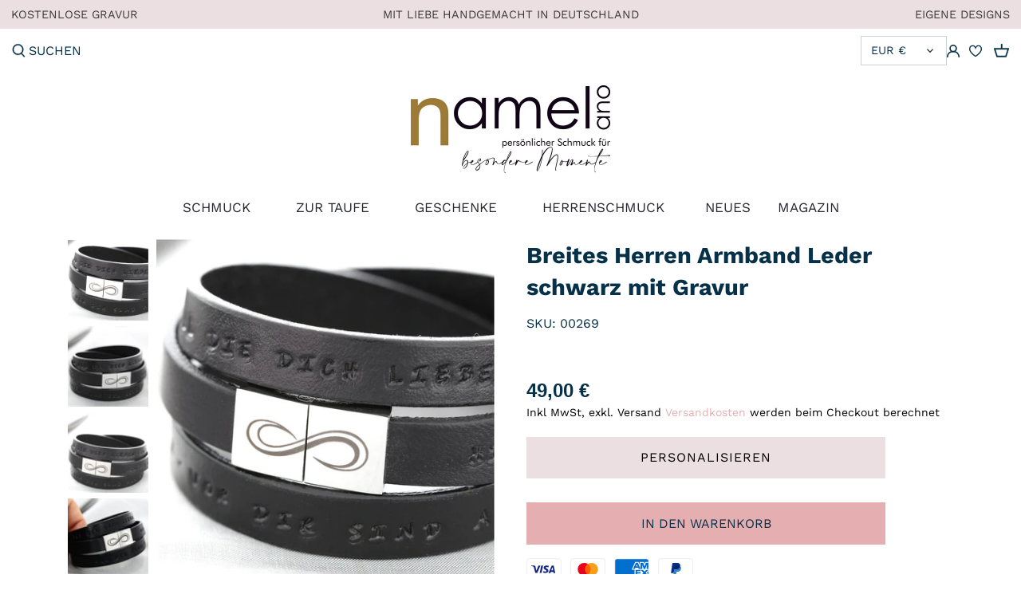

--- FILE ---
content_type: text/html; charset=utf-8
request_url: https://namelano.de/products/breites-herren-armband-leder-schwarz-gravur
body_size: 209355
content:
<!doctype html>
<html class="no-js" lang="de">
<head>
  <link rel="stylesheet" href="https://obscure-escarpment-2240.herokuapp.com/stylesheets/bcpo-front.css">
  <script>var bcpo_product={"id":7130109608093,"title":"Breites Herren Armband Leder schwarz mit Gravur","handle":"breites-herren-armband-leder-schwarz-gravur","description":"\u003ch3 style=\"text-align: center;\"\u003e\u003cem\u003eHochwertiges Lederarmband mit Gravur - Geschenk für den Mann\u003c\/em\u003e\u003c\/h3\u003e\n\u003ch3 style=\"text-align: center;\"\u003e♥\u003c\/h3\u003e\n\u003cp style=\"text-align: center;\"\u003eEin wunderschönes, hochwertiges Lederarmband mit einem Edelstahlverschluss. Der Verschluss wird mit dem abgebildeten Motiv graviert.  Das Leder ist ca. 10mm breit und ist in schwarz und braun erhältlich.\u003c\/p\u003e\n\u003cp style=\"text-align: center;\"\u003eDieses Armband eignet sich super als Geschenk für den Mann zum Vatertag, zum Geburtstag, Weihnachten oder anderen Anlässen.\u003c\/p\u003e\n\u003cp style=\"text-align: center;\"\u003eDas Armband wird drei mal um das Handgelenk gewickelt. Damit das Armband passend ist, sollten Sie die richtige Größe bei der Bestellung auswählen. Die Standard Größe bei einem Herrenhandgelenk ist 19cm Umfang. Diese Größe passt den meisten Herren.\u003c\/p\u003e\n\u003ch3 style=\"text-align: center;\"\u003e♥\u003c\/h3\u003e","published_at":"2021-10-27T14:45:55+02:00","created_at":"2021-10-27T14:43:16+02:00","vendor":"Namelano","type":"Lederarmband","tags":["Familienschmuck","für ihn","für väter","großeltern","herrenarmband","Ihn","Jahrestag","koordinaten","Lederarmband","neues","paare","unter 75","verlobung","väter","weihnachten"],"price":4900,"price_min":4900,"price_max":4900,"available":true,"price_varies":false,"compare_at_price":null,"compare_at_price_min":0,"compare_at_price_max":0,"compare_at_price_varies":false,"variants":[{"id":41304239505565,"title":"Default Title","option1":"Default Title","option2":null,"option3":null,"sku":"00269","requires_shipping":true,"taxable":true,"featured_image":null,"available":true,"name":"Breites Herren Armband Leder schwarz mit Gravur","public_title":null,"options":["Default Title"],"price":4900,"weight":20,"compare_at_price":null,"inventory_management":null,"barcode":"","requires_selling_plan":false,"selling_plan_allocations":[]}],"images":["\/\/namelano.de\/cdn\/shop\/products\/11_5.jpg?v=1635338617","\/\/namelano.de\/cdn\/shop\/products\/11_4.jpg?v=1635338616","\/\/namelano.de\/cdn\/shop\/products\/11_6.jpg?v=1635338616","\/\/namelano.de\/cdn\/shop\/products\/11_8.jpg?v=1635338617"],"featured_image":"\/\/namelano.de\/cdn\/shop\/products\/11_5.jpg?v=1635338617","options":["Title"],"media":[{"alt":null,"id":23393259552925,"position":1,"preview_image":{"aspect_ratio":0.999,"height":1001,"width":1000,"src":"\/\/namelano.de\/cdn\/shop\/products\/11_5.jpg?v=1635338617"},"aspect_ratio":0.999,"height":1001,"media_type":"image","src":"\/\/namelano.de\/cdn\/shop\/products\/11_5.jpg?v=1635338617","width":1000},{"alt":null,"id":23393259520157,"position":2,"preview_image":{"aspect_ratio":1.0,"height":1000,"width":1000,"src":"\/\/namelano.de\/cdn\/shop\/products\/11_4.jpg?v=1635338616"},"aspect_ratio":1.0,"height":1000,"media_type":"image","src":"\/\/namelano.de\/cdn\/shop\/products\/11_4.jpg?v=1635338616","width":1000},{"alt":null,"id":23393259585693,"position":3,"preview_image":{"aspect_ratio":1.0,"height":1000,"width":1000,"src":"\/\/namelano.de\/cdn\/shop\/products\/11_6.jpg?v=1635338616"},"aspect_ratio":1.0,"height":1000,"media_type":"image","src":"\/\/namelano.de\/cdn\/shop\/products\/11_6.jpg?v=1635338616","width":1000},{"alt":null,"id":23393259618461,"position":4,"preview_image":{"aspect_ratio":1.0,"height":1000,"width":1000,"src":"\/\/namelano.de\/cdn\/shop\/products\/11_8.jpg?v=1635338617"},"aspect_ratio":1.0,"height":1000,"media_type":"image","src":"\/\/namelano.de\/cdn\/shop\/products\/11_8.jpg?v=1635338617","width":1000}],"requires_selling_plan":false,"selling_plan_groups":[],"content":"\u003ch3 style=\"text-align: center;\"\u003e\u003cem\u003eHochwertiges Lederarmband mit Gravur - Geschenk für den Mann\u003c\/em\u003e\u003c\/h3\u003e\n\u003ch3 style=\"text-align: center;\"\u003e♥\u003c\/h3\u003e\n\u003cp style=\"text-align: center;\"\u003eEin wunderschönes, hochwertiges Lederarmband mit einem Edelstahlverschluss. Der Verschluss wird mit dem abgebildeten Motiv graviert.  Das Leder ist ca. 10mm breit und ist in schwarz und braun erhältlich.\u003c\/p\u003e\n\u003cp style=\"text-align: center;\"\u003eDieses Armband eignet sich super als Geschenk für den Mann zum Vatertag, zum Geburtstag, Weihnachten oder anderen Anlässen.\u003c\/p\u003e\n\u003cp style=\"text-align: center;\"\u003eDas Armband wird drei mal um das Handgelenk gewickelt. Damit das Armband passend ist, sollten Sie die richtige Größe bei der Bestellung auswählen. Die Standard Größe bei einem Herrenhandgelenk ist 19cm Umfang. Diese Größe passt den meisten Herren.\u003c\/p\u003e\n\u003ch3 style=\"text-align: center;\"\u003e♥\u003c\/h3\u003e"}; var bcpo_data={"product_id":"7130109608093","virtual_options":[{"title":"Gravur auf dem Leder","type":"text","unique":"_z4q7vruy7","conditional_option":"","conditional_value":"","required":"on","maxlength":"120","values":[{"key":"","price":""}]},{"title":"Lederfarbe","type":"buttons","unique":"_luvnpa03e","preselect_value":"braun","conditional_option":"","conditional_value":"","multiselect_operator":"","multiselect_number":"","required":"on","values":[{"key":"braun","price":""},{"key":"schwarz","price":""}]},{"title":"Armbandgröße (Herrengröße)","type":"buttons","unique":"_475te03j1","preselect_value":"L-19cm","conditional_option":"","conditional_value":"","multiselect_operator":"","multiselect_number":"","required":"on","values":[{"key":"S-17cm","price":""},{"key":"M-18cm","price":""},{"key":"L-19cm","price":""},{"key":"XL-20cm","price":""},{"key":"XXL-21cm","price":""}]}]}; var bcpo_settings={"fallback":"default","auto_select":"on","load_main_image":"on","replaceImage":"on","border_style":"round","tooltips":"show","sold_out_style":"transparent","theme":"light","jumbo_colors":"medium","jumbo_images":"medium","circle_swatches":"","inventory_style":"amazon","override_ajax":"on","add_price_addons":"on","money_format2":"€{{amount_with_comma_separator}} EUR","money_format_without_currency":"{{amount_with_comma_separator}} €","show_currency":"off","global_auto_image_options":"","global_color_options":"","global_colors":[{"key":"","value":"ecf42f"}],"shop_currency":"EUR"};var inventory_quantity = [];inventory_quantity.push(-16);if(bcpo_product) { for (var i = 0; i < bcpo_product.variants.length; i += 1) { bcpo_product.variants[i].inventory_quantity = inventory_quantity[i]; }}window.bcpo = window.bcpo || {}; bcpo.cart = {"note":null,"attributes":{},"original_total_price":0,"total_price":0,"total_discount":0,"total_weight":0.0,"item_count":0,"items":[],"requires_shipping":false,"currency":"EUR","items_subtotal_price":0,"cart_level_discount_applications":[],"checkout_charge_amount":0}; bcpo.ogFormData = FormData;</script>






    <script>
        var sDomain = location.host;

        /****** Start thirdPartyScriptDefinition ******/
        (function(){
            window.thirdPartyScriptDefinition = [
                /* start example

                {
                    "src" : "facebook",
                    "cookie" : "fr",
                    "provider" : "facebook.com",
                    "description" : "",
                    "expires" : 7776000,
                    "domain" : "facebook.com",
                    "declaration" : 1,
                    "group" : "facebook"
                },{
                    "src" : "facebook",
                    "cookie" : "_fbp",
                    "provider" : sDomain,
                    "description" : "",
                    "expires" : 7776000,
                    "domain" : sDomain,
                    "declaration" : 1,
                    "group" : "facebook"
                }

                end example */
            ]
        })();
        /****** End thirdPartyScriptDefinition ******/

        /**
################################## BEECLEVER GMBH KOBLENZ ###################################
##### Copyright (c) 2019-present, beeclever GmbH Koblenz DE, All rights reserved.       #####
##### THE SOFTWARE IS PROVIDED 'AS IS', WITHOUT WARRANTY OF ANY KIND, EXPRESS OR        #####
##### IMPLIED, INCLUDING BUT NOT LIMITED TO THE WARRANTIES OF MERCHANTABILITY, FITNESS  #####
##### FOR A PARTICULAR PURPOSE AND NONINFRINGEMENT. IN NO EVENT SHALL THE AUTHORS OR    #####
##### COPYRIGHT HOLDERS BE LIABLE FOR ANY CLAIM, DAMAGES OR OTHER LIABILITY, WHETHER    #####
##### IN AN ACTION OF CONTRACT, TORT OR OTHERWISE, ARISING FROM, OUT OF OR IN           #####
##### CONNECTION WITH THE SOFTWARE OR THE USE OR OTHER DEALINGS IN THE SOFTWARE.        #####
#############################################################################################

#####  !!!IMPORTANT!!! !!!IMPORTANT!!! !!!IMPORTANT!!! !!!IMPORTANT!!! !!!IMPORTANT!!!  #####
#####                                                                                   #####
##### The contents of this file may not be changed. If the app is updated, we reserve   #####
##### the right to change this file at any time. Possible changes on your part will     #####
##### then be automatically discarded.                                                  #####
#############################################################################################
*/
var GDPR_LC_versionNr=20201126214845;var GDPR_LC_ZLoad=function(){       var sDomain=location.host;var defaultDefinition=[{"src":"facebook","cookie":"fr","provider":"facebook.com","description":"","expires":7776000,"domain":"facebook.com","declaration":1,"group":"facebook"},{"src":"facebook","cookie":"_fbp","provider":sDomain,"description":"","expires":7776000,"domain":sDomain,"declaration":1,"group":"facebook"},{"src":"google-analytics.com","cookie":"_ga","provider":sDomain,"description":"","expires":63072000,"domain":sDomain,"declaration":1,"group":"google"},{"src":"googletagmanager.com","cookie":"_ga","provider":sDomain,"description":"","expires":63072000,"domain":sDomain,"declaration":1,"group":"google"},{"src":"googletagmanager.com","cookie":"_gid","provider":sDomain,"description":"","expires":86400,"domain":sDomain,"declaration":1,"group":"google"},{"src":"googletagmanager.com","cookie":"_gat","provider":sDomain,"description":"","expires":86400,"domain":sDomain,"declaration":1,"group":"google"},{"src":"googleadservices.com","cookie":"_ga","provider":sDomain,"description":"","expires":63072000,"domain":sDomain,"declaration":1,"group":"google"}];if(window.thirdPartyScriptDefinition===undefined){window.thirdPartyScriptDefinition=[];defaultDefinition.forEach(function(value){window.thirdPartyScriptDefinition.push(value)})}else{var exist=false;defaultDefinition.forEach(function(script){window.thirdPartyScriptDefinition.forEach(function(value){if(value.src===script.src&&value.cookie===script.cookie){exist=true}});if(!exist){window.thirdPartyScriptDefinition.push(script)}})} (function polyfill(){if(!Array.from){Array.from=(function(){var toStr=Object.prototype.toString;var isCallable=function(fn){return typeof fn==='function'||toStr.call(fn)==='[object Function]'};var toInteger=function(value){var number=Number(value);if(isNaN(number)){return 0} if(number===0||!isFinite(number)){return number} return(number>0?1:-1)*Math.floor(Math.abs(number))};var maxSafeInteger=Math.pow(2,53)-1;var toLength=function(value){var len=toInteger(value);return Math.min(Math.max(len,0),maxSafeInteger)};return function from(arrayLike){var C=this;var items=Object(arrayLike);if(arrayLike==null){throw new TypeError('Array.from requires an array-like object - not null or undefined')} var mapFn=arguments.length>1?arguments[1]:void undefined;var T;if(typeof mapFn!=='undefined'){if(!isCallable(mapFn)){throw new TypeError('Array.from: when provided, the second argument must be a function')} if(arguments.length>2){T=arguments[2]}} var len=toLength(items.length);var A=isCallable(C)?Object(new C(len)):new Array(len);var k=0;var kValue;while(k<len){kValue=items[k];if(mapFn){A[k]=typeof T==='undefined'?mapFn(kValue,k):mapFn.call(T,kValue,k)}else{A[k]=kValue} k+=1} A.length=len;return A}}())}})();window.BC_JSON_ObjectBypass={"_ab":{"description":"Used in connection with access to admin.","path":"\/","domain":"","provider":"Shopify","type":"type_0","expires":"86400","recommendation":"0","editable":"false","deletable":"false","set":"0"},"_secure_session_id":{"description":"Used in connection with navigation through a storefront.","path":"\/","domain":"","provider":"Shopify","type":"type_0","expires":"2592000","recommendation":"0","editable":"false","deletable":"false","set":"0"},"__cfduid":{"description":"The _cfduid cookie helps Cloudflare detect malicious visitors to our Customers’ websites and minimizes blocking legitimate users.","path":"\/","domain":"","provider":"Cloudflare","type":"type_0","expires":"2592000","recommendation":"0","editable":"false","deletable":"false","set":"0"},"Cart":{"description":"Used in connection with shopping cart.","path":"\/","domain":"","provider":"Shopify","type":"type_0","expires":"1209600","recommendation":"0","editable":"false","deletable":"false","set":"0"},"cart":{"description":"Used in connection with shopping cart.","path":"\/","domain":"","provider":"Shopify","type":"type_0","expires":"1209600","recommendation":"0","editable":"false","deletable":"false","set":"0"},"cart_sig":{"description":"Used in connection with checkout.","path":"\/","domain":"","provider":"Shopify","type":"type_0","expires":"1209600","recommendation":"0","editable":"false","deletable":"false","set":"0"},"cart_ts":{"description":"Used in connection with checkout.","path":"\/","domain":"","provider":"Shopify","type":"type_0","expires":"1209600","recommendation":"0","editable":"false","deletable":"false","set":"0"},"cart_ver":{"description":"Used in connection with shopping cart.","path":"\/","domain":"","provider":"Shopify","type":"type_0","expires":"1209600","recommendation":"0","editable":"false","deletable":"false","set":"0"},"checkout_token":{"description":"Used in connection with checkout.","path":"\/","domain":"","provider":"Shopify","type":"type_0","expires":"31536000","recommendation":"0","editable":"false","deletable":"false","set":"0"},"Secret":{"description":"Used in connection with checkout.","path":"\/","domain":"","provider":"Shopify","type":"type_0","expires":"31536000","recommendation":"0","editable":"false","deletable":"false","set":"0"},"secure_customer_sig":{"description":"Used in connection with customer login.","path":"\/","domain":"","provider":"Shopify","type":"type_0","expires":"31536000","recommendation":"0","editable":"false","deletable":"false","set":"0"},"storefront_digest":{"description":"Used in connection with customer login.","path":"\/","domain":"","provider":"Shopify","type":"type_0","expires":"31536000","recommendation":"0","editable":"false","deletable":"false","set":"0"},"_shopify_u":{"description":"Used to facilitate updating customer account information.","path":"\/","domain":"","provider":"Shopify","type":"type_0","expires":"31536000","recommendation":"0","editable":"false","deletable":"false","set":"0"},"XSRF-TOKEN":{"description":"Used in connection with GDPR legal Cookie.","path":"\/","domain":"","provider":"GDPR Legal Cookie","type":"type_0","expires":"31536000","recommendation":"0","editable":"false","deletable":"false","set":"0"},"gdpr_legal_cookie_session":{"description":"Used in connection with GDPR legal Cookie.","path":"\/","domain":"","provider":"GDPR Legal Cookie","type":"type_0","expires":"0","recommendation":"0","editable":"false","deletable":"false","set":"0"},"_bc_c_set":{"description":"Used in connection with GDPR legal Cookie.","path":"\/","domain":"","provider":"GDPR Legal Cookie","type":"type_0","expires":"2592000","recommendation":"0","editable":"false","deletable":"false","set":"0","optIn":true,"live":"1"},"_tracking_consent":{"description":"For Shopify User Consent Tracking.","path":"\/","domain":"","provider":"Shopify","type":"type_0","expires":"31536000","recommendation":"0","editable":"false","deletable":"false","set":"0"},"_shopify_m":{"description":"Used for managing customer privacy settings.","path":"\/","domain":"","provider":"Shopify","type":"type_0","expires":"31536000","recommendation":"0","editable":"false","deletable":"false","set":"0"},"_shopify_tm":{"description":"Used for managing customer privacy settings.","path":"\/","domain":"","provider":"Shopify","type":"type_0","expires":"31536000","recommendation":"0","editable":"false","deletable":"false","set":"0"},"_shopify_tw":{"description":"Used for managing customer privacy settings.","path":"\/","domain":"","provider":"Shopify","type":"type_0","expires":"31536000","recommendation":"0","editable":"false","deletable":"false","set":"0"},"_storefront_u":{"description":"Used to facilitate updating customer account information.","path":"\/","domain":"","provider":"Shopify","type":"type_0","expires":"31536000","recommendation":"0","editable":"false","deletable":"false","set":"0"},"cart_currency":{"description":"Used in connection with cart and checkout.","path":"\/","domain":"","provider":"Shopify","type":"type_0","expires":"31536000","recommendation":"0","editable":"false","deletable":"false","set":"0"},"_orig_referrer":{"description":"Used in connection with shopping cart.","path":"\/","domain":"","provider":"Shopify","type":"type_1","expires":"1209600","recommendation":"1","editable":"true","deletable":"false","set":"1"},"_landing_page":{"description":"Track landing pages.","path":"\/","domain":"","provider":"Shopify","type":"type_1","expires":"1209600","recommendation":"1","editable":"true","deletable":"false","set":"1"},"_s":{"description":"Shopify analytics.","path":"\/","domain":"","provider":"Shopify","type":"type_1","expires":"1800","recommendation":"1","editable":"true","deletable":"false","set":"1"},"_shopify_d":{"description":"Shopify analytics.","path":"\/","domain":"","provider":"Shopify","type":"type_1","expires":"1209600","recommendation":"1","editable":"true","deletable":"false","set":"1"},"_shopify_fs":{"description":"Shopify analytics.","path":"\/","domain":"","provider":"Shopify","type":"type_1","expires":"1209600","recommendation":"1","editable":"true","deletable":"false","set":"1"},"_shopify_s":{"description":"Shopify analytics.","path":"\/","domain":"","provider":"Shopify","type":"type_1","expires":"1800","recommendation":"1","editable":"true","deletable":"false","set":"1"},"_shopify_y":{"description":"Shopify analytics.","path":"\/","domain":"","provider":"Shopify","type":"type_1","expires":"31536000","recommendation":"1","editable":"true","deletable":"false","set":"1"},"_y":{"description":"Shopify analytics.","path":"\/","domain":"","provider":"Shopify","type":"type_1","expires":"31536000","recommendation":"1","editable":"true","deletable":"false","set":"1"},"_shopify_sa_p":{"description":"Shopify analytics relating to marketing \u0026 referrals.","path":"\/","domain":"","provider":"Shopify","type":"type_1","expires":"1800","recommendation":"1","editable":"true","deletable":"false","set":"1"},"_shopify_sa_t":{"description":"Shopify analytics relating to marketing \u0026 referrals.","path":"\/","domain":"","provider":"Shopify","type":"type_1","expires":"1800","recommendation":"1","editable":"true","deletable":"false","set":"1"},"_shopify_uniq":{"description":"Shopify analytics.","path":"\/","domain":"","provider":"Shopify","type":"type_1","expires":"1800","recommendation":"1","editable":"true","deletable":"false","set":"1"},"_shopify_visit":{"description":"Shopify analytics.","path":"\/","domain":"","provider":"Shopify","type":"type_1","expires":"1800","recommendation":"1","editable":"true","deletable":"false","set":"1"},"tracked_start_checkout":{"description":"Shopify analytics relating to checkout.","path":"\/","domain":"","provider":"Shopify","type":"type_1","expires":"1800","recommendation":"1","editable":"true","deletable":"false","set":"1"},"ki_r":{"description":"Shopify analytics.","path":"\/","domain":"","provider":"Shopify","type":"type_1","expires":"1800","recommendation":"1","editable":"true","deletable":"false","set":"1"},"ki_t":{"description":"Shopify analytics.","path":"\/","domain":"","provider":"Shopify","type":"type_1","expires":"1800","recommendation":"1","editable":"true","deletable":"false","set":"1"},"ab_test_*":{"description":"Shopify analytics.","path":"\/","domain":"","provider":"Shopify","type":"type_1","expires":"1800","recommendation":"1","editable":"true","deletable":"false","set":"1"}};var shopifyCookies={'_s':!1,'_shopify_fs':!1,'_shopify_s':!1,'_shopify_y':!1,'_y':!1,'_shopify_sa_p':!1,'_shopify_sa_t':!1,'_shopify_uniq':!1,'_shopify_visit':!1,'tracked_start_checkout':!1,'bc_trekkie_fbp_custom':!1};function GDPR_LC_Token(){var getToken={"tokenLength":8,"ranToken":'',"randomize":function(){return Math.random().toString(32).substr(2)},"generate":function(){while(this.ranToken.length<=this.tokenLength){this.ranToken+=this.randomize()} this.ranToken='galwani-schmuck.myshopify.com'+Date.now()+this.ranToken;return btoa(this.ranToken)},"get":function(){return this.generate()}};return getToken.get()};function getCookieValue(a){var b=document.cookie.match('(^|;)\\s*'+a+'\\s*=\\s*([^;]+)');return b?b.pop():false};function loadCookieSettings(sessID){var script=document.createElement('script');script.src='https://cookieapp-staging.beeclever.app/get-cookie-setting?shopify_domain=galwani-schmuck.myshopify.com&token='+sessID;script.async=false;document.head.appendChild(script);script.addEventListener('load',function(){console.log('UserData loaded')})};(function setUserCookieData(){window.GDPR_LC_Sess_ID_Name="GDPR_LC_SESS_ID";window.GDPR_LC_Sess_ID=getCookieValue(window.GDPR_LC_Sess_ID_Name);if(window.GDPR_LC_Sess_ID){loadCookieSettings(window.GDPR_LC_Sess_ID)}else{window.GDPR_LC_Sess_ID=GDPR_LC_Token()}})();function setBC_GDPR_LEGAL_custom_cookies(){window['BC_GDPR_LEGAL_custom_cookies']=window['BC_GDPR_LEGAL_custom_cookies']||{};window['BC_GDPR_LEGAL_custom_cookies']['list']=window['BC_GDPR_LEGAL_custom_cookies']['list']||{};if('GDPR_legal_cookie'in localStorage){window['BC_GDPR_LEGAL_custom_cookies']['list']=JSON.parse(window.localStorage.getItem('GDPR_legal_cookie'))}};setBC_GDPR_LEGAL_custom_cookies();(function(){var hasConsent=!1;Array.from(Object.keys(window['BC_GDPR_LEGAL_custom_cookies']['list'])).forEach(function(c){if(shopifyCookies.hasOwnProperty(c)&&window['BC_GDPR_LEGAL_custom_cookies']['list'][c].userSetting){hasConsent=!0}});var wt=window.trekkie,ws=window.ShopifyAnalytics;if(!hasConsent&&wt!==undefined){wt=[],wt.integrations=wt.integrations||!0,ws=ws.lib=ws.meta=ws.meta.page={},ws.lib.track=function(){}}})();window.BC_GDPR_2ce3a13160348f524c8cc9={'google':[            ],    '_bc_c_set':'customScript','customScriptsSRC':[]};window.bc_tagManagerTasks={"bc_tgm_aw":"google","bc_tgm_gtm":"google","bc_tgm_ua":"google","bc_tgm_fbp":"facebook","any":"any","_bc_c_set":"customScript"};var wl=whiteList=["recaptcha","notifications.google"];var GDPR_LC_scriptPath='gdpr-legal-cookie.beeclever.app';if(window.GDPR_LC_Beta_activate!==undefined&&window.GDPR_LC_Beta_activate){GDPR_LC_scriptPath='cookieapp-staging.beeclever.app'} wl.push(GDPR_LC_scriptPath);   var checkIsBlackListed=function(src){setBC_GDPR_LEGAL_custom_cookies();if(src===null){return null} if(!!window.TrustedScriptURL&&src instanceof TrustedScriptURL){src=src.toString()} var r=!1;for(var x=thirdPartyScriptDefinition.length-1;x>=0;x--){var bSrc=thirdPartyScriptDefinition[x]['src'];if(src.indexOf(bSrc)!==-1&&src.toLowerCase().indexOf('jquery')===-1){r=x}} wl.forEach(function(wSrc){if(src.indexOf(wSrc)!==-1){r=false}});if(r!==false){function getTCookieName(name,index){var tCookieObject=thirdPartyScriptDefinition[index];if(tCookieObject!==undefined){var cookies=[];thirdPartyScriptDefinition.forEach(function(cookie){if(cookie['src']===tCookieObject['src']){cookies.push(cookie)}});var tCookieName=tCookieObject['cookie'];if(tCookieObject['domain']!==document.location.host){tCookieName=tCookieObject['cookie']+'$%bc%$'+tCookieObject['domain']} if(tCookieName===name&&tCookieObject['domain']===window['BC_GDPR_LEGAL_custom_cookies']['list'][name]['domain']){if(window['BC_GDPR_LEGAL_custom_cookies']['list'][name]['userSetting']){index=!1}} cookies.forEach(function(cookie){if(window['BC_GDPR_LEGAL_custom_cookies']['list'][cookie['cookie']]!==undefined&&window['BC_GDPR_LEGAL_custom_cookies']['list'][cookie['cookie']]['userSetting']){index=!1}});return index} return!1};var cookieListKeys=Array.from(Object.keys(window['BC_GDPR_LEGAL_custom_cookies']['list']));if(cookieListKeys.length>0){Array.from(Object.keys(window['BC_GDPR_LEGAL_custom_cookies']['list'])).forEach(function(cookieName){r=getTCookieName(cookieName.toString(),r)})}else{for(var x=thirdPartyScriptDefinition.length-1;x>=0;x--){var tCookie=thirdPartyScriptDefinition[x];if(src.indexOf(tCookie['src'])!==-1){r=tCookie['cookie']+'$%bc%$'+tCookie['domain']}} return r}} return r};(function(){window.scriptElementsHidden=window.scriptElementsHidden||[];window.callbackFunc=function(elem,args){for(var x=0;x<elem.length;x++){if(elem[x]===null||elem[x]===undefined||elem[x]['nodeName']===undefined){return} if(elem[x]['nodeName'].toLowerCase()=='script'){if(elem[x].hasAttribute('src')){if(document.querySelector('[src="https://cookieapp-staging.beeclever.app/js/get-script.php"]')!==null){elem[x]=document.createElement('script');elem[x].setAttribute('bc_empty_script_tag','')} var blackListed=checkIsBlackListed(elem[x].getAttribute('src'));var fName=!1;try{new Error()}catch(e){var caller=e.stack.split('\n');var x=0;for(;x<caller.length;x++){caller[x]=caller[x].trim();caller[x]=caller[x].replace('at ','');caller[x]=caller[x].substr(0,caller[x].indexOf(' '));caller[x]=caller[x].replace('Array.','')} for(;x>=0;x--){if(caller[x]==='ICS'&&x>0){if(caller[x-1]in window['BC_GDPR_LEGAL_custom_cookies']['list']){fName=caller[x-1]}}}} if(fName===!1&&blackListed!==!1){elem[x].setAttribute('type','javascript/blocked');elem[x].setAttribute('cookie',blackListed)}else if(blackListed!==!0&&elem[x].getAttribute('type')==='javascript/blocked'){elem[x].setAttribute('type','javascript')} if(fName){elem[x].setAttribute("data-callerName",fName)} elem[x].setAttribute('src',elem[x].getAttribute('src'))} if(elem[x]['type']=='javascript/blocked'){window.scriptElementsHidden.push(elem[x]);elem[x]=document.createElement('script');elem[x].setAttribute('bc_empty_script_tag','')}}}};window._a=Element.prototype.appendChild;Element.prototype.appendChild=function(){window.callbackFunc.call(this,arguments);return window._a.apply(this,arguments)};window._b=Element.prototype.append;Element.prototype.append=function(){window.callbackFunc.call(this,arguments);return window._b.apply(this,arguments)};window._c=Element.prototype.insertBefore;Element.prototype.insertBefore=function(){window.callbackFunc.call(this,arguments);return window._c.apply(this,arguments)};window._d=Element.prototype.replaceChild;Element.prototype.replaceChild=function(){window.callbackFunc.call(this,arguments);return window._d.apply(this,arguments)};window._e=Element.prototype.insertNode;Element.prototype.insertNode=function(){window.callbackFunc.call(this,arguments);return window._e.apply(this,arguments)}})();if(!window.msCrypto){Array.from(document.head.querySelectorAll('[bc_empty_script_tag=""]')).forEach(function(script){script.remove()})}};if(window.GDPR_LC_ZLoad_loaded===undefined){GDPR_LC_ZLoad();window.GDPR_LC_ZLoad_loaded=true}


        

        var customCookies = {
            "testCookie" : true
        };

        function BC_GDPR_CustomScriptForShop () {
            return [

                function testCookie () {
                    // your additional script
                }

                
            ];
        }

    </script>



    
    
  <link rel="stylesheet" href="https://cdnjs.cloudflare.com/ajax/libs/font-awesome/4.7.0/css/font-awesome.min.css">
  <!-- Canopy 2.11.16 -->
 <link rel="preconnect" href="https://fonts.gstatic.com">
<link href="https://fonts.googleapis.com/css2?family=Dancing+Script:wght@700&display=swap" rel="stylesheet"><link rel="preload" href="//namelano.de/cdn/shop/t/4/assets/styles.css?v=82650540727872356291759332276" as="style">
  <meta charset="utf-8" />
<meta name="viewport" content="width=device-width,initial-scale=1.0" />
<meta http-equiv="X-UA-Compatible" content="IE=edge">

<link rel="preconnect" href="https://cdn.shopify.com" crossorigin>
<link rel="preconnect" href="https://fonts.shopify.com" crossorigin>
<link rel="preconnect" href="https://monorail-edge.shopifysvc.com"><link rel="preload" as="font" href="//namelano.de/cdn/fonts/crimson_text/crimsontext_n4.a9a5f5ab47c6f5346e7cd274511a5d08c59fb906.woff2" type="font/woff2" crossorigin>
<link rel="preload" as="font" href="//namelano.de/cdn/fonts/work_sans/worksans_n4.b7973b3d07d0ace13de1b1bea9c45759cdbe12cf.woff2" type="font/woff2" crossorigin>
<link rel="preload" as="font" href="//namelano.de/cdn/fonts/work_sans/worksans_n4.b7973b3d07d0ace13de1b1bea9c45759cdbe12cf.woff2" type="font/woff2" crossorigin>
<link rel="preload" as="font" href="//namelano.de/cdn/fonts/work_sans/worksans_n4.b7973b3d07d0ace13de1b1bea9c45759cdbe12cf.woff2" type="font/woff2" crossorigin><link rel="preload" as="font" href="//namelano.de/cdn/fonts/work_sans/worksans_n7.e2cf5bd8f2c7e9d30c030f9ea8eafc69f5a92f7b.woff2" type="font/woff2" crossorigin><link rel="preload" as="font" href="//namelano.de/cdn/fonts/work_sans/worksans_i4.16ff51e3e71fc1d09ff97b9ff9ccacbeeb384ec4.woff2" type="font/woff2" crossorigin><link rel="preload" as="font" href="//namelano.de/cdn/fonts/work_sans/worksans_i7.7cdba6320b03c03dcaa365743a4e0e729fe97e54.woff2" type="font/woff2" crossorigin><link rel="preload" href="//namelano.de/cdn/shop/t/4/assets/vendor.js?v=121157890423219954401620713162" as="script">
<link rel="preload" href="//namelano.de/cdn/shop/t/4/assets/theme.js?v=137099321844160270001620894698" as="script"><link rel="canonical" href="https://namelano.de/products/breites-herren-armband-leder-schwarz-gravur" /><link rel="shortcut icon" href="//namelano.de/cdn/shop/files/favicon.png?v=1621166702" type="image/png" /><meta name="description" content="Breites Herren Armband aus schwarzem Leder mit persönlicher Gravur. Designer Herrenarmband mit persönlicher Prägung und indivueller Gravur. Herrenschmuck mit personalisiertem Text und Namen der Kinder.">

  <meta name="theme-color" content="#e5afb2">

  <title>
  Breites Herrenarmband Leder schwarz Gravur - Armband Männer &ndash; Namelano
  </title>
  <script>if (window.bcpo_settings) bcpo_settings.remove_tag = true;</script>
  
  <style>
#bcpo .bcpo-default select, #bcpo .bcpo-dropdown select, #bcpo .bcpo-select select, #bcpo .bcpo-text input, #bcpo .bcpo-textarea textarea {
text-transform: inherit !important;
}
</style>

  


<meta property="og:site_name" content="Namelano">
<meta property="og:url" content="https://namelano.de/products/breites-herren-armband-leder-schwarz-gravur">
<meta property="og:title" content="Breites Herren Armband Leder schwarz mit Gravur">
<meta property="og:type" content="product">
<meta property="og:description" content="Breites Herren Armband aus schwarzem Leder mit persönlicher Gravur. Designer Herrenarmband mit persönlicher Prägung und indivueller Gravur. Herrenschmuck mit personalisiertem Text und Namen der Kinder.">

  <meta property="og:price:amount" content="49,00">
  <meta property="og:price:currency" content="EUR">

<meta property="og:image" content="http://namelano.de/cdn/shop/products/11_5_1200x1200.jpg?v=1635338617">
      <meta property="og:image:width" content="1000">
      <meta property="og:image:height" content="1001">
    <meta property="og:image" content="http://namelano.de/cdn/shop/products/11_4_1200x1200.jpg?v=1635338616">
      <meta property="og:image:width" content="1000">
      <meta property="og:image:height" content="1000">
    <meta property="og:image" content="http://namelano.de/cdn/shop/products/11_6_1200x1200.jpg?v=1635338616">
      <meta property="og:image:width" content="1000">
      <meta property="og:image:height" content="1000">
    
<meta property="og:image:secure_url" content="https://namelano.de/cdn/shop/products/11_5_1200x1200.jpg?v=1635338617"><meta property="og:image:secure_url" content="https://namelano.de/cdn/shop/products/11_4_1200x1200.jpg?v=1635338616"><meta property="og:image:secure_url" content="https://namelano.de/cdn/shop/products/11_6_1200x1200.jpg?v=1635338616">


<meta name="twitter:card" content="summary_large_image">
<meta name="twitter:title" content="Breites Herren Armband Leder schwarz mit Gravur">
<meta name="twitter:description" content="Breites Herren Armband aus schwarzem Leder mit persönlicher Gravur. Designer Herrenarmband mit persönlicher Prägung und indivueller Gravur. Herrenschmuck mit personalisiertem Text und Namen der Kinder.">


  <link href="//namelano.de/cdn/shop/t/4/assets/styles.css?v=82650540727872356291759332276" rel="stylesheet" type="text/css" media="all" />
  <script>
  var bcpoStrings = {  
  please_select: 'Bitte auswählen',
  and: 'und',
  or: 'oder',
  sold_out: 'ausverkauft',
  unavailable: 'nicht verfügbar',
  multiselect_message: 'Bitte wählen Sie mindestens einen Wert für',
  items: 'Artikel',
  selection: 'Auswahl wird hinzugefügt',
  selection2: 'zum Preis',
  choose_one: 'Wähle ein',
  item_added: 'Artikel in den Warenkorb gelegt',
  keep_shopping: 'Einkaufen Sie weiter',
  view_cart: 'Warenkorb ansehen',
  };
  </script>
  <script>
    document.documentElement.className = document.documentElement.className.replace('no-js', '');
    window.theme = window.theme || {};
    theme.money_format = "{{amount_with_comma_separator}} €";
    theme.customerIsLoggedIn = false;
    theme.shippingCalcMoneyFormat = "€{{amount_with_comma_separator}} EUR";
    theme.cartType = "drawer-standard";

    theme.strings = {
      previous: "Bisherige",
      next: "Nächster",
      close: "Schließen",
      addressError: "Kann die Adresse nicht finden",
      addressNoResults: "Keine Ergebnisse für diese Adresse",
      addressQueryLimit: "Sie haben die Google- API-Nutzungsgrenze überschritten. Betrachten wir zu einem \u003ca href=\"https:\/\/developers.google.com\/maps\/premium\/usage-limits\"\u003ePremium-Paket\u003c\/a\u003e zu aktualisieren.",
      authError: "Es gab ein Problem bei Google Maps Konto zu authentifizieren.",
      shippingCalcSubmitButton: "Berechnen Sie Versandkosten",
      shippingCalcSubmitButtonDisabled: "Rechnen...",
      infiniteScrollLoadingImg: "\/\/namelano.de\/cdn\/shop\/t\/4\/assets\/loading.gif?v=115678512110750922101620713158",
      infiniteScrollCollectionLoading: "Weitere Artikel laden",
      infiniteScrollCollectionFinishedMsg : "Keine weiteren Artikel",
      infiniteScrollBlogLoading: "Mehr Arktikel laden..",
      infiniteScrollBlogFinishedMsg : "Keine weiteren Artikel",
      blogsShowTags: "Tags anzeigen",
      priceNonExistent: "Nicht verfügbar",
      buttonDefault: "In den Warenkorb",
      buttonNoStock: "Ausverkauft",
      buttonNoVariant: "Nicht verfügbar",
      unitPriceSeparator: " \/ ",
      onlyXLeft: "[[ quantity ]] auf Lager",
      productAddingToCart: "Hinzufügen",
      productAddedToCart: "Hinzugefügt",
      quickbuyAdded: "Zum Warenkorb hinzugefügt",
      cartSummary: "Zum Warenkorb",
      cartContinue: "Einkauf fortzusetzen",
      colorBoxPrevious: "Vorherige",
      colorBoxNext: "Weiter",
      colorBoxClose: "Schließen",
      imageSlider: "Bilder"
    };

    theme.routes = {
      root_url: '/',
      account_url: '/account',
      account_login_url: '/account/login',
      account_logout_url: '/account/logout',
      account_recover_url: '/account/recover',
      account_register_url: '/account/register',
      account_addresses_url: '/account/addresses',
      collections_url: '/collections',
      all_products_collection_url: '/collections/all',
      search_url: '/search',
      cart_url: '/cart',
      cart_add_url: '/cart/add',
      cart_change_url: '/cart/change',
      cart_clear_url: '/cart/clear'
    };

    theme.scripts = {
        masonry: "\/\/namelano.de\/cdn\/shop\/t\/4\/assets\/masonry.v3.2.2.min.js?v=169641371380462594081620713159",
        jqueryInfiniteScroll: "\/\/namelano.de\/cdn\/shop\/t\/4\/assets\/jquery.infinitescroll.2.1.0.min.js?v=154868730476094579131620713157",
        underscore: "\/\/cdnjs.cloudflare.com\/ajax\/libs\/underscore.js\/1.6.0\/underscore-min.js",
        shopifyCommon: "\/\/namelano.de\/cdn\/shopifycloud\/storefront\/assets\/themes_support\/shopify_common-5f594365.js",
        jqueryCart: "\/\/namelano.de\/cdn\/shop\/t\/4\/assets\/shipping-calculator.v1.0.min.js?v=156283615219060590411620713160"
    };
  </script>

  <script>window.performance && window.performance.mark && window.performance.mark('shopify.content_for_header.start');</script><meta name="google-site-verification" content="GUoOSI-RvRsxL3IH0j_SF6EyyxW2nn1plKMuelS1i4g">
<meta id="shopify-digital-wallet" name="shopify-digital-wallet" content="/55878877341/digital_wallets/dialog">
<meta name="shopify-checkout-api-token" content="8ac66757783d0e796762fa6506930f1d">
<meta id="in-context-paypal-metadata" data-shop-id="55878877341" data-venmo-supported="false" data-environment="production" data-locale="de_DE" data-paypal-v4="true" data-currency="EUR">
<link rel="alternate" type="application/json+oembed" href="https://namelano.de/products/breites-herren-armband-leder-schwarz-gravur.oembed">
<script async="async" src="/checkouts/internal/preloads.js?locale=de-DE"></script>
<link rel="preconnect" href="https://shop.app" crossorigin="anonymous">
<script async="async" src="https://shop.app/checkouts/internal/preloads.js?locale=de-DE&shop_id=55878877341" crossorigin="anonymous"></script>
<script id="apple-pay-shop-capabilities" type="application/json">{"shopId":55878877341,"countryCode":"DE","currencyCode":"EUR","merchantCapabilities":["supports3DS"],"merchantId":"gid:\/\/shopify\/Shop\/55878877341","merchantName":"Namelano","requiredBillingContactFields":["postalAddress","email"],"requiredShippingContactFields":["postalAddress","email"],"shippingType":"shipping","supportedNetworks":["visa","maestro","masterCard","amex"],"total":{"type":"pending","label":"Namelano","amount":"1.00"},"shopifyPaymentsEnabled":true,"supportsSubscriptions":true}</script>
<script id="shopify-features" type="application/json">{"accessToken":"8ac66757783d0e796762fa6506930f1d","betas":["rich-media-storefront-analytics"],"domain":"namelano.de","predictiveSearch":true,"shopId":55878877341,"locale":"de"}</script>
<script>var Shopify = Shopify || {};
Shopify.shop = "galwani-schmuck.myshopify.com";
Shopify.locale = "de";
Shopify.currency = {"active":"EUR","rate":"1.0"};
Shopify.country = "DE";
Shopify.theme = {"name":"CANOPY FINAL FINAL","id":122656391325,"schema_name":"Canopy","schema_version":"2.11.16","theme_store_id":732,"role":"main"};
Shopify.theme.handle = "null";
Shopify.theme.style = {"id":null,"handle":null};
Shopify.cdnHost = "namelano.de/cdn";
Shopify.routes = Shopify.routes || {};
Shopify.routes.root = "/";</script>
<script type="module">!function(o){(o.Shopify=o.Shopify||{}).modules=!0}(window);</script>
<script>!function(o){function n(){var o=[];function n(){o.push(Array.prototype.slice.apply(arguments))}return n.q=o,n}var t=o.Shopify=o.Shopify||{};t.loadFeatures=n(),t.autoloadFeatures=n()}(window);</script>
<script>
  window.ShopifyPay = window.ShopifyPay || {};
  window.ShopifyPay.apiHost = "shop.app\/pay";
  window.ShopifyPay.redirectState = null;
</script>
<script id="shop-js-analytics" type="application/json">{"pageType":"product"}</script>
<script defer="defer" async type="module" src="//namelano.de/cdn/shopifycloud/shop-js/modules/v2/client.init-shop-cart-sync_D96QZrIF.de.esm.js"></script>
<script defer="defer" async type="module" src="//namelano.de/cdn/shopifycloud/shop-js/modules/v2/chunk.common_SV6uigsF.esm.js"></script>
<script type="module">
  await import("//namelano.de/cdn/shopifycloud/shop-js/modules/v2/client.init-shop-cart-sync_D96QZrIF.de.esm.js");
await import("//namelano.de/cdn/shopifycloud/shop-js/modules/v2/chunk.common_SV6uigsF.esm.js");

  window.Shopify.SignInWithShop?.initShopCartSync?.({"fedCMEnabled":true,"windoidEnabled":true});

</script>
<script>
  window.Shopify = window.Shopify || {};
  if (!window.Shopify.featureAssets) window.Shopify.featureAssets = {};
  window.Shopify.featureAssets['shop-js'] = {"shop-cart-sync":["modules/v2/client.shop-cart-sync_D9v5EJ5H.de.esm.js","modules/v2/chunk.common_SV6uigsF.esm.js"],"init-fed-cm":["modules/v2/client.init-fed-cm_DlbV7VrN.de.esm.js","modules/v2/chunk.common_SV6uigsF.esm.js"],"shop-button":["modules/v2/client.shop-button_7yN-YEo8.de.esm.js","modules/v2/chunk.common_SV6uigsF.esm.js"],"shop-cash-offers":["modules/v2/client.shop-cash-offers_CZ39C1VE.de.esm.js","modules/v2/chunk.common_SV6uigsF.esm.js","modules/v2/chunk.modal_CqlMJe-n.esm.js"],"init-windoid":["modules/v2/client.init-windoid_CPAVU_59.de.esm.js","modules/v2/chunk.common_SV6uigsF.esm.js"],"init-shop-email-lookup-coordinator":["modules/v2/client.init-shop-email-lookup-coordinator_BE78sutm.de.esm.js","modules/v2/chunk.common_SV6uigsF.esm.js"],"shop-toast-manager":["modules/v2/client.shop-toast-manager_Dc8Kqo2D.de.esm.js","modules/v2/chunk.common_SV6uigsF.esm.js"],"shop-login-button":["modules/v2/client.shop-login-button_CdH6DD4B.de.esm.js","modules/v2/chunk.common_SV6uigsF.esm.js","modules/v2/chunk.modal_CqlMJe-n.esm.js"],"avatar":["modules/v2/client.avatar_BTnouDA3.de.esm.js"],"pay-button":["modules/v2/client.pay-button_BaMaWndh.de.esm.js","modules/v2/chunk.common_SV6uigsF.esm.js"],"init-shop-cart-sync":["modules/v2/client.init-shop-cart-sync_D96QZrIF.de.esm.js","modules/v2/chunk.common_SV6uigsF.esm.js"],"init-customer-accounts":["modules/v2/client.init-customer-accounts_DPOSv1Vm.de.esm.js","modules/v2/client.shop-login-button_CdH6DD4B.de.esm.js","modules/v2/chunk.common_SV6uigsF.esm.js","modules/v2/chunk.modal_CqlMJe-n.esm.js"],"init-shop-for-new-customer-accounts":["modules/v2/client.init-shop-for-new-customer-accounts_CQXgmjbo.de.esm.js","modules/v2/client.shop-login-button_CdH6DD4B.de.esm.js","modules/v2/chunk.common_SV6uigsF.esm.js","modules/v2/chunk.modal_CqlMJe-n.esm.js"],"init-customer-accounts-sign-up":["modules/v2/client.init-customer-accounts-sign-up_BxD8dlgd.de.esm.js","modules/v2/client.shop-login-button_CdH6DD4B.de.esm.js","modules/v2/chunk.common_SV6uigsF.esm.js","modules/v2/chunk.modal_CqlMJe-n.esm.js"],"checkout-modal":["modules/v2/client.checkout-modal_CKh-sfKU.de.esm.js","modules/v2/chunk.common_SV6uigsF.esm.js","modules/v2/chunk.modal_CqlMJe-n.esm.js"],"shop-follow-button":["modules/v2/client.shop-follow-button_CTvrvDxo.de.esm.js","modules/v2/chunk.common_SV6uigsF.esm.js","modules/v2/chunk.modal_CqlMJe-n.esm.js"],"lead-capture":["modules/v2/client.lead-capture_CuieyBjh.de.esm.js","modules/v2/chunk.common_SV6uigsF.esm.js","modules/v2/chunk.modal_CqlMJe-n.esm.js"],"shop-login":["modules/v2/client.shop-login_D_5Nijtq.de.esm.js","modules/v2/chunk.common_SV6uigsF.esm.js","modules/v2/chunk.modal_CqlMJe-n.esm.js"],"payment-terms":["modules/v2/client.payment-terms_B0kyqrWX.de.esm.js","modules/v2/chunk.common_SV6uigsF.esm.js","modules/v2/chunk.modal_CqlMJe-n.esm.js"]};
</script>
<script>(function() {
  var isLoaded = false;
  function asyncLoad() {
    if (isLoaded) return;
    isLoaded = true;
    var urls = ["\/\/cdn.shopify.com\/proxy\/c8d0d64de50c9514087f6f61316c79bbc13fe3438a49a499bf8661111bdc6e57\/obscure-escarpment-2240.herokuapp.com\/js\/best_custom_product_options.js?shop=galwani-schmuck.myshopify.com\u0026sp-cache-control=cHVibGljLCBtYXgtYWdlPTkwMA","https:\/\/app.gdpr-legal-cookie.com\/get-script.php?shop=galwani-schmuck.myshopify.com"];
    for (var i = 0; i < urls.length; i++) {
      var s = document.createElement('script');
      s.type = 'text/javascript';
      s.async = true;
      s.src = urls[i];
      var x = document.getElementsByTagName('script')[0];
      x.parentNode.insertBefore(s, x);
    }
  };
  if(window.attachEvent) {
    window.attachEvent('onload', asyncLoad);
  } else {
    window.addEventListener('load', asyncLoad, false);
  }
})();</script>
<script id="__st">var __st={"a":55878877341,"offset":3600,"reqid":"7878cfc2-5bc4-487d-85ab-9970bbd61acc-1768430385","pageurl":"namelano.de\/products\/breites-herren-armband-leder-schwarz-gravur","u":"26cc6167053b","p":"product","rtyp":"product","rid":7130109608093};</script>
<script>window.ShopifyPaypalV4VisibilityTracking = true;</script>
<script id="captcha-bootstrap">!function(){'use strict';const t='contact',e='account',n='new_comment',o=[[t,t],['blogs',n],['comments',n],[t,'customer']],c=[[e,'customer_login'],[e,'guest_login'],[e,'recover_customer_password'],[e,'create_customer']],r=t=>t.map((([t,e])=>`form[action*='/${t}']:not([data-nocaptcha='true']) input[name='form_type'][value='${e}']`)).join(','),a=t=>()=>t?[...document.querySelectorAll(t)].map((t=>t.form)):[];function s(){const t=[...o],e=r(t);return a(e)}const i='password',u='form_key',d=['recaptcha-v3-token','g-recaptcha-response','h-captcha-response',i],f=()=>{try{return window.sessionStorage}catch{return}},m='__shopify_v',_=t=>t.elements[u];function p(t,e,n=!1){try{const o=window.sessionStorage,c=JSON.parse(o.getItem(e)),{data:r}=function(t){const{data:e,action:n}=t;return t[m]||n?{data:e,action:n}:{data:t,action:n}}(c);for(const[e,n]of Object.entries(r))t.elements[e]&&(t.elements[e].value=n);n&&o.removeItem(e)}catch(o){console.error('form repopulation failed',{error:o})}}const l='form_type',E='cptcha';function T(t){t.dataset[E]=!0}const w=window,h=w.document,L='Shopify',v='ce_forms',y='captcha';let A=!1;((t,e)=>{const n=(g='f06e6c50-85a8-45c8-87d0-21a2b65856fe',I='https://cdn.shopify.com/shopifycloud/storefront-forms-hcaptcha/ce_storefront_forms_captcha_hcaptcha.v1.5.2.iife.js',D={infoText:'Durch hCaptcha geschützt',privacyText:'Datenschutz',termsText:'Allgemeine Geschäftsbedingungen'},(t,e,n)=>{const o=w[L][v],c=o.bindForm;if(c)return c(t,g,e,D).then(n);var r;o.q.push([[t,g,e,D],n]),r=I,A||(h.body.append(Object.assign(h.createElement('script'),{id:'captcha-provider',async:!0,src:r})),A=!0)});var g,I,D;w[L]=w[L]||{},w[L][v]=w[L][v]||{},w[L][v].q=[],w[L][y]=w[L][y]||{},w[L][y].protect=function(t,e){n(t,void 0,e),T(t)},Object.freeze(w[L][y]),function(t,e,n,w,h,L){const[v,y,A,g]=function(t,e,n){const i=e?o:[],u=t?c:[],d=[...i,...u],f=r(d),m=r(i),_=r(d.filter((([t,e])=>n.includes(e))));return[a(f),a(m),a(_),s()]}(w,h,L),I=t=>{const e=t.target;return e instanceof HTMLFormElement?e:e&&e.form},D=t=>v().includes(t);t.addEventListener('submit',(t=>{const e=I(t);if(!e)return;const n=D(e)&&!e.dataset.hcaptchaBound&&!e.dataset.recaptchaBound,o=_(e),c=g().includes(e)&&(!o||!o.value);(n||c)&&t.preventDefault(),c&&!n&&(function(t){try{if(!f())return;!function(t){const e=f();if(!e)return;const n=_(t);if(!n)return;const o=n.value;o&&e.removeItem(o)}(t);const e=Array.from(Array(32),(()=>Math.random().toString(36)[2])).join('');!function(t,e){_(t)||t.append(Object.assign(document.createElement('input'),{type:'hidden',name:u})),t.elements[u].value=e}(t,e),function(t,e){const n=f();if(!n)return;const o=[...t.querySelectorAll(`input[type='${i}']`)].map((({name:t})=>t)),c=[...d,...o],r={};for(const[a,s]of new FormData(t).entries())c.includes(a)||(r[a]=s);n.setItem(e,JSON.stringify({[m]:1,action:t.action,data:r}))}(t,e)}catch(e){console.error('failed to persist form',e)}}(e),e.submit())}));const S=(t,e)=>{t&&!t.dataset[E]&&(n(t,e.some((e=>e===t))),T(t))};for(const o of['focusin','change'])t.addEventListener(o,(t=>{const e=I(t);D(e)&&S(e,y())}));const B=e.get('form_key'),M=e.get(l),P=B&&M;t.addEventListener('DOMContentLoaded',(()=>{const t=y();if(P)for(const e of t)e.elements[l].value===M&&p(e,B);[...new Set([...A(),...v().filter((t=>'true'===t.dataset.shopifyCaptcha))])].forEach((e=>S(e,t)))}))}(h,new URLSearchParams(w.location.search),n,t,e,['guest_login'])})(!0,!0)}();</script>
<script integrity="sha256-4kQ18oKyAcykRKYeNunJcIwy7WH5gtpwJnB7kiuLZ1E=" data-source-attribution="shopify.loadfeatures" defer="defer" src="//namelano.de/cdn/shopifycloud/storefront/assets/storefront/load_feature-a0a9edcb.js" crossorigin="anonymous"></script>
<script crossorigin="anonymous" defer="defer" src="//namelano.de/cdn/shopifycloud/storefront/assets/shopify_pay/storefront-65b4c6d7.js?v=20250812"></script>
<script data-source-attribution="shopify.dynamic_checkout.dynamic.init">var Shopify=Shopify||{};Shopify.PaymentButton=Shopify.PaymentButton||{isStorefrontPortableWallets:!0,init:function(){window.Shopify.PaymentButton.init=function(){};var t=document.createElement("script");t.src="https://namelano.de/cdn/shopifycloud/portable-wallets/latest/portable-wallets.de.js",t.type="module",document.head.appendChild(t)}};
</script>
<script data-source-attribution="shopify.dynamic_checkout.buyer_consent">
  function portableWalletsHideBuyerConsent(e){var t=document.getElementById("shopify-buyer-consent"),n=document.getElementById("shopify-subscription-policy-button");t&&n&&(t.classList.add("hidden"),t.setAttribute("aria-hidden","true"),n.removeEventListener("click",e))}function portableWalletsShowBuyerConsent(e){var t=document.getElementById("shopify-buyer-consent"),n=document.getElementById("shopify-subscription-policy-button");t&&n&&(t.classList.remove("hidden"),t.removeAttribute("aria-hidden"),n.addEventListener("click",e))}window.Shopify?.PaymentButton&&(window.Shopify.PaymentButton.hideBuyerConsent=portableWalletsHideBuyerConsent,window.Shopify.PaymentButton.showBuyerConsent=portableWalletsShowBuyerConsent);
</script>
<script data-source-attribution="shopify.dynamic_checkout.cart.bootstrap">document.addEventListener("DOMContentLoaded",(function(){function t(){return document.querySelector("shopify-accelerated-checkout-cart, shopify-accelerated-checkout")}if(t())Shopify.PaymentButton.init();else{new MutationObserver((function(e,n){t()&&(Shopify.PaymentButton.init(),n.disconnect())})).observe(document.body,{childList:!0,subtree:!0})}}));
</script>
<link id="shopify-accelerated-checkout-styles" rel="stylesheet" media="screen" href="https://namelano.de/cdn/shopifycloud/portable-wallets/latest/accelerated-checkout-backwards-compat.css" crossorigin="anonymous">
<style id="shopify-accelerated-checkout-cart">
        #shopify-buyer-consent {
  margin-top: 1em;
  display: inline-block;
  width: 100%;
}

#shopify-buyer-consent.hidden {
  display: none;
}

#shopify-subscription-policy-button {
  background: none;
  border: none;
  padding: 0;
  text-decoration: underline;
  font-size: inherit;
  cursor: pointer;
}

#shopify-subscription-policy-button::before {
  box-shadow: none;
}

      </style>
<script id="sections-script" data-sections="product-recommendations" defer="defer" src="//namelano.de/cdn/shop/t/4/compiled_assets/scripts.js?3731"></script>
<script>window.performance && window.performance.mark && window.performance.mark('shopify.content_for_header.end');</script>
  <script id="vopo-head">(function () {
	if (((document.documentElement.innerHTML.includes('asyncLoad') && !document.documentElement.innerHTML.includes('\\/obscure' + '-escarpment-2240')) || (window.bcpo && bcpo.disabled)) && !window.location.href.match(/[&?]yesbcpo/)) return;
	var script = document.createElement('script');
	var reg = new RegExp('\\\\/\\\\/cdn\\.shopify\\.com\\\\/proxy\\\\/[a-z0-9]+\\\\/obscure-escarpment-2240\\.herokuapp\\.com\\\\/js\\\\/best_custom_product_options\\.js[^"]+');
	var match = reg.exec(document.documentElement.innerHTML);
	script.src = match[0].split('\\').join('').replace('%3f', '?').replace('u0026', '&');
	var vopoHead = document.getElementById('vopo-head'); vopoHead.parentNode.insertBefore(script, vopoHead);
})();
</script>

  <script>
    Shopify.money_format = "{{amount_with_comma_separator}} €";
  </script>

  <!-- "snippets/shogun-head.liquid" was not rendered, the associated app was uninstalled -->
<link href="https://monorail-edge.shopifysvc.com" rel="dns-prefetch">
<script>(function(){if ("sendBeacon" in navigator && "performance" in window) {try {var session_token_from_headers = performance.getEntriesByType('navigation')[0].serverTiming.find(x => x.name == '_s').description;} catch {var session_token_from_headers = undefined;}var session_cookie_matches = document.cookie.match(/_shopify_s=([^;]*)/);var session_token_from_cookie = session_cookie_matches && session_cookie_matches.length === 2 ? session_cookie_matches[1] : "";var session_token = session_token_from_headers || session_token_from_cookie || "";function handle_abandonment_event(e) {var entries = performance.getEntries().filter(function(entry) {return /monorail-edge.shopifysvc.com/.test(entry.name);});if (!window.abandonment_tracked && entries.length === 0) {window.abandonment_tracked = true;var currentMs = Date.now();var navigation_start = performance.timing.navigationStart;var payload = {shop_id: 55878877341,url: window.location.href,navigation_start,duration: currentMs - navigation_start,session_token,page_type: "product"};window.navigator.sendBeacon("https://monorail-edge.shopifysvc.com/v1/produce", JSON.stringify({schema_id: "online_store_buyer_site_abandonment/1.1",payload: payload,metadata: {event_created_at_ms: currentMs,event_sent_at_ms: currentMs}}));}}window.addEventListener('pagehide', handle_abandonment_event);}}());</script>
<script id="web-pixels-manager-setup">(function e(e,d,r,n,o){if(void 0===o&&(o={}),!Boolean(null===(a=null===(i=window.Shopify)||void 0===i?void 0:i.analytics)||void 0===a?void 0:a.replayQueue)){var i,a;window.Shopify=window.Shopify||{};var t=window.Shopify;t.analytics=t.analytics||{};var s=t.analytics;s.replayQueue=[],s.publish=function(e,d,r){return s.replayQueue.push([e,d,r]),!0};try{self.performance.mark("wpm:start")}catch(e){}var l=function(){var e={modern:/Edge?\/(1{2}[4-9]|1[2-9]\d|[2-9]\d{2}|\d{4,})\.\d+(\.\d+|)|Firefox\/(1{2}[4-9]|1[2-9]\d|[2-9]\d{2}|\d{4,})\.\d+(\.\d+|)|Chrom(ium|e)\/(9{2}|\d{3,})\.\d+(\.\d+|)|(Maci|X1{2}).+ Version\/(15\.\d+|(1[6-9]|[2-9]\d|\d{3,})\.\d+)([,.]\d+|)( \(\w+\)|)( Mobile\/\w+|) Safari\/|Chrome.+OPR\/(9{2}|\d{3,})\.\d+\.\d+|(CPU[ +]OS|iPhone[ +]OS|CPU[ +]iPhone|CPU IPhone OS|CPU iPad OS)[ +]+(15[._]\d+|(1[6-9]|[2-9]\d|\d{3,})[._]\d+)([._]\d+|)|Android:?[ /-](13[3-9]|1[4-9]\d|[2-9]\d{2}|\d{4,})(\.\d+|)(\.\d+|)|Android.+Firefox\/(13[5-9]|1[4-9]\d|[2-9]\d{2}|\d{4,})\.\d+(\.\d+|)|Android.+Chrom(ium|e)\/(13[3-9]|1[4-9]\d|[2-9]\d{2}|\d{4,})\.\d+(\.\d+|)|SamsungBrowser\/([2-9]\d|\d{3,})\.\d+/,legacy:/Edge?\/(1[6-9]|[2-9]\d|\d{3,})\.\d+(\.\d+|)|Firefox\/(5[4-9]|[6-9]\d|\d{3,})\.\d+(\.\d+|)|Chrom(ium|e)\/(5[1-9]|[6-9]\d|\d{3,})\.\d+(\.\d+|)([\d.]+$|.*Safari\/(?![\d.]+ Edge\/[\d.]+$))|(Maci|X1{2}).+ Version\/(10\.\d+|(1[1-9]|[2-9]\d|\d{3,})\.\d+)([,.]\d+|)( \(\w+\)|)( Mobile\/\w+|) Safari\/|Chrome.+OPR\/(3[89]|[4-9]\d|\d{3,})\.\d+\.\d+|(CPU[ +]OS|iPhone[ +]OS|CPU[ +]iPhone|CPU IPhone OS|CPU iPad OS)[ +]+(10[._]\d+|(1[1-9]|[2-9]\d|\d{3,})[._]\d+)([._]\d+|)|Android:?[ /-](13[3-9]|1[4-9]\d|[2-9]\d{2}|\d{4,})(\.\d+|)(\.\d+|)|Mobile Safari.+OPR\/([89]\d|\d{3,})\.\d+\.\d+|Android.+Firefox\/(13[5-9]|1[4-9]\d|[2-9]\d{2}|\d{4,})\.\d+(\.\d+|)|Android.+Chrom(ium|e)\/(13[3-9]|1[4-9]\d|[2-9]\d{2}|\d{4,})\.\d+(\.\d+|)|Android.+(UC? ?Browser|UCWEB|U3)[ /]?(15\.([5-9]|\d{2,})|(1[6-9]|[2-9]\d|\d{3,})\.\d+)\.\d+|SamsungBrowser\/(5\.\d+|([6-9]|\d{2,})\.\d+)|Android.+MQ{2}Browser\/(14(\.(9|\d{2,})|)|(1[5-9]|[2-9]\d|\d{3,})(\.\d+|))(\.\d+|)|K[Aa][Ii]OS\/(3\.\d+|([4-9]|\d{2,})\.\d+)(\.\d+|)/},d=e.modern,r=e.legacy,n=navigator.userAgent;return n.match(d)?"modern":n.match(r)?"legacy":"unknown"}(),u="modern"===l?"modern":"legacy",c=(null!=n?n:{modern:"",legacy:""})[u],f=function(e){return[e.baseUrl,"/wpm","/b",e.hashVersion,"modern"===e.buildTarget?"m":"l",".js"].join("")}({baseUrl:d,hashVersion:r,buildTarget:u}),m=function(e){var d=e.version,r=e.bundleTarget,n=e.surface,o=e.pageUrl,i=e.monorailEndpoint;return{emit:function(e){var a=e.status,t=e.errorMsg,s=(new Date).getTime(),l=JSON.stringify({metadata:{event_sent_at_ms:s},events:[{schema_id:"web_pixels_manager_load/3.1",payload:{version:d,bundle_target:r,page_url:o,status:a,surface:n,error_msg:t},metadata:{event_created_at_ms:s}}]});if(!i)return console&&console.warn&&console.warn("[Web Pixels Manager] No Monorail endpoint provided, skipping logging."),!1;try{return self.navigator.sendBeacon.bind(self.navigator)(i,l)}catch(e){}var u=new XMLHttpRequest;try{return u.open("POST",i,!0),u.setRequestHeader("Content-Type","text/plain"),u.send(l),!0}catch(e){return console&&console.warn&&console.warn("[Web Pixels Manager] Got an unhandled error while logging to Monorail."),!1}}}}({version:r,bundleTarget:l,surface:e.surface,pageUrl:self.location.href,monorailEndpoint:e.monorailEndpoint});try{o.browserTarget=l,function(e){var d=e.src,r=e.async,n=void 0===r||r,o=e.onload,i=e.onerror,a=e.sri,t=e.scriptDataAttributes,s=void 0===t?{}:t,l=document.createElement("script"),u=document.querySelector("head"),c=document.querySelector("body");if(l.async=n,l.src=d,a&&(l.integrity=a,l.crossOrigin="anonymous"),s)for(var f in s)if(Object.prototype.hasOwnProperty.call(s,f))try{l.dataset[f]=s[f]}catch(e){}if(o&&l.addEventListener("load",o),i&&l.addEventListener("error",i),u)u.appendChild(l);else{if(!c)throw new Error("Did not find a head or body element to append the script");c.appendChild(l)}}({src:f,async:!0,onload:function(){if(!function(){var e,d;return Boolean(null===(d=null===(e=window.Shopify)||void 0===e?void 0:e.analytics)||void 0===d?void 0:d.initialized)}()){var d=window.webPixelsManager.init(e)||void 0;if(d){var r=window.Shopify.analytics;r.replayQueue.forEach((function(e){var r=e[0],n=e[1],o=e[2];d.publishCustomEvent(r,n,o)})),r.replayQueue=[],r.publish=d.publishCustomEvent,r.visitor=d.visitor,r.initialized=!0}}},onerror:function(){return m.emit({status:"failed",errorMsg:"".concat(f," has failed to load")})},sri:function(e){var d=/^sha384-[A-Za-z0-9+/=]+$/;return"string"==typeof e&&d.test(e)}(c)?c:"",scriptDataAttributes:o}),m.emit({status:"loading"})}catch(e){m.emit({status:"failed",errorMsg:(null==e?void 0:e.message)||"Unknown error"})}}})({shopId: 55878877341,storefrontBaseUrl: "https://namelano.de",extensionsBaseUrl: "https://extensions.shopifycdn.com/cdn/shopifycloud/web-pixels-manager",monorailEndpoint: "https://monorail-edge.shopifysvc.com/unstable/produce_batch",surface: "storefront-renderer",enabledBetaFlags: ["2dca8a86","a0d5f9d2"],webPixelsConfigList: [{"id":"1022329100","configuration":"{\"config\":\"{\\\"pixel_id\\\":\\\"GT-PJ7PZ89\\\",\\\"target_country\\\":\\\"DE\\\",\\\"gtag_events\\\":[{\\\"type\\\":\\\"purchase\\\",\\\"action_label\\\":\\\"MC-X9ERBES13G\\\"},{\\\"type\\\":\\\"page_view\\\",\\\"action_label\\\":\\\"MC-X9ERBES13G\\\"},{\\\"type\\\":\\\"view_item\\\",\\\"action_label\\\":\\\"MC-X9ERBES13G\\\"}],\\\"enable_monitoring_mode\\\":false}\"}","eventPayloadVersion":"v1","runtimeContext":"OPEN","scriptVersion":"b2a88bafab3e21179ed38636efcd8a93","type":"APP","apiClientId":1780363,"privacyPurposes":[],"dataSharingAdjustments":{"protectedCustomerApprovalScopes":["read_customer_address","read_customer_email","read_customer_name","read_customer_personal_data","read_customer_phone"]}},{"id":"195657996","configuration":"{\"tagID\":\"2612857415266\"}","eventPayloadVersion":"v1","runtimeContext":"STRICT","scriptVersion":"18031546ee651571ed29edbe71a3550b","type":"APP","apiClientId":3009811,"privacyPurposes":["ANALYTICS","MARKETING","SALE_OF_DATA"],"dataSharingAdjustments":{"protectedCustomerApprovalScopes":["read_customer_address","read_customer_email","read_customer_name","read_customer_personal_data","read_customer_phone"]}},{"id":"shopify-app-pixel","configuration":"{}","eventPayloadVersion":"v1","runtimeContext":"STRICT","scriptVersion":"0450","apiClientId":"shopify-pixel","type":"APP","privacyPurposes":["ANALYTICS","MARKETING"]},{"id":"shopify-custom-pixel","eventPayloadVersion":"v1","runtimeContext":"LAX","scriptVersion":"0450","apiClientId":"shopify-pixel","type":"CUSTOM","privacyPurposes":["ANALYTICS","MARKETING"]}],isMerchantRequest: false,initData: {"shop":{"name":"Namelano","paymentSettings":{"currencyCode":"EUR"},"myshopifyDomain":"galwani-schmuck.myshopify.com","countryCode":"DE","storefrontUrl":"https:\/\/namelano.de"},"customer":null,"cart":null,"checkout":null,"productVariants":[{"price":{"amount":49.0,"currencyCode":"EUR"},"product":{"title":"Breites Herren Armband Leder schwarz mit Gravur","vendor":"Namelano","id":"7130109608093","untranslatedTitle":"Breites Herren Armband Leder schwarz mit Gravur","url":"\/products\/breites-herren-armband-leder-schwarz-gravur","type":"Lederarmband"},"id":"41304239505565","image":{"src":"\/\/namelano.de\/cdn\/shop\/products\/11_5.jpg?v=1635338617"},"sku":"00269","title":"Default Title","untranslatedTitle":"Default Title"}],"purchasingCompany":null},},"https://namelano.de/cdn","7cecd0b6w90c54c6cpe92089d5m57a67346",{"modern":"","legacy":""},{"shopId":"55878877341","storefrontBaseUrl":"https:\/\/namelano.de","extensionBaseUrl":"https:\/\/extensions.shopifycdn.com\/cdn\/shopifycloud\/web-pixels-manager","surface":"storefront-renderer","enabledBetaFlags":"[\"2dca8a86\", \"a0d5f9d2\"]","isMerchantRequest":"false","hashVersion":"7cecd0b6w90c54c6cpe92089d5m57a67346","publish":"custom","events":"[[\"page_viewed\",{}],[\"product_viewed\",{\"productVariant\":{\"price\":{\"amount\":49.0,\"currencyCode\":\"EUR\"},\"product\":{\"title\":\"Breites Herren Armband Leder schwarz mit Gravur\",\"vendor\":\"Namelano\",\"id\":\"7130109608093\",\"untranslatedTitle\":\"Breites Herren Armband Leder schwarz mit Gravur\",\"url\":\"\/products\/breites-herren-armband-leder-schwarz-gravur\",\"type\":\"Lederarmband\"},\"id\":\"41304239505565\",\"image\":{\"src\":\"\/\/namelano.de\/cdn\/shop\/products\/11_5.jpg?v=1635338617\"},\"sku\":\"00269\",\"title\":\"Default Title\",\"untranslatedTitle\":\"Default Title\"}}]]"});</script><script>
  window.ShopifyAnalytics = window.ShopifyAnalytics || {};
  window.ShopifyAnalytics.meta = window.ShopifyAnalytics.meta || {};
  window.ShopifyAnalytics.meta.currency = 'EUR';
  var meta = {"product":{"id":7130109608093,"gid":"gid:\/\/shopify\/Product\/7130109608093","vendor":"Namelano","type":"Lederarmband","handle":"breites-herren-armband-leder-schwarz-gravur","variants":[{"id":41304239505565,"price":4900,"name":"Breites Herren Armband Leder schwarz mit Gravur","public_title":null,"sku":"00269"}],"remote":false},"page":{"pageType":"product","resourceType":"product","resourceId":7130109608093,"requestId":"7878cfc2-5bc4-487d-85ab-9970bbd61acc-1768430385"}};
  for (var attr in meta) {
    window.ShopifyAnalytics.meta[attr] = meta[attr];
  }
</script>
<script class="analytics">
  (function () {
    var customDocumentWrite = function(content) {
      var jquery = null;

      if (window.jQuery) {
        jquery = window.jQuery;
      } else if (window.Checkout && window.Checkout.$) {
        jquery = window.Checkout.$;
      }

      if (jquery) {
        jquery('body').append(content);
      }
    };

    var hasLoggedConversion = function(token) {
      if (token) {
        return document.cookie.indexOf('loggedConversion=' + token) !== -1;
      }
      return false;
    }

    var setCookieIfConversion = function(token) {
      if (token) {
        var twoMonthsFromNow = new Date(Date.now());
        twoMonthsFromNow.setMonth(twoMonthsFromNow.getMonth() + 2);

        document.cookie = 'loggedConversion=' + token + '; expires=' + twoMonthsFromNow;
      }
    }

    var trekkie = window.ShopifyAnalytics.lib = window.trekkie = window.trekkie || [];
    if (trekkie.integrations) {
      return;
    }
    trekkie.methods = [
      'identify',
      'page',
      'ready',
      'track',
      'trackForm',
      'trackLink'
    ];
    trekkie.factory = function(method) {
      return function() {
        var args = Array.prototype.slice.call(arguments);
        args.unshift(method);
        trekkie.push(args);
        return trekkie;
      };
    };
    for (var i = 0; i < trekkie.methods.length; i++) {
      var key = trekkie.methods[i];
      trekkie[key] = trekkie.factory(key);
    }
    trekkie.load = function(config) {
      trekkie.config = config || {};
      trekkie.config.initialDocumentCookie = document.cookie;
      var first = document.getElementsByTagName('script')[0];
      var script = document.createElement('script');
      script.type = 'text/javascript';
      script.onerror = function(e) {
        var scriptFallback = document.createElement('script');
        scriptFallback.type = 'text/javascript';
        scriptFallback.onerror = function(error) {
                var Monorail = {
      produce: function produce(monorailDomain, schemaId, payload) {
        var currentMs = new Date().getTime();
        var event = {
          schema_id: schemaId,
          payload: payload,
          metadata: {
            event_created_at_ms: currentMs,
            event_sent_at_ms: currentMs
          }
        };
        return Monorail.sendRequest("https://" + monorailDomain + "/v1/produce", JSON.stringify(event));
      },
      sendRequest: function sendRequest(endpointUrl, payload) {
        // Try the sendBeacon API
        if (window && window.navigator && typeof window.navigator.sendBeacon === 'function' && typeof window.Blob === 'function' && !Monorail.isIos12()) {
          var blobData = new window.Blob([payload], {
            type: 'text/plain'
          });

          if (window.navigator.sendBeacon(endpointUrl, blobData)) {
            return true;
          } // sendBeacon was not successful

        } // XHR beacon

        var xhr = new XMLHttpRequest();

        try {
          xhr.open('POST', endpointUrl);
          xhr.setRequestHeader('Content-Type', 'text/plain');
          xhr.send(payload);
        } catch (e) {
          console.log(e);
        }

        return false;
      },
      isIos12: function isIos12() {
        return window.navigator.userAgent.lastIndexOf('iPhone; CPU iPhone OS 12_') !== -1 || window.navigator.userAgent.lastIndexOf('iPad; CPU OS 12_') !== -1;
      }
    };
    Monorail.produce('monorail-edge.shopifysvc.com',
      'trekkie_storefront_load_errors/1.1',
      {shop_id: 55878877341,
      theme_id: 122656391325,
      app_name: "storefront",
      context_url: window.location.href,
      source_url: "//namelano.de/cdn/s/trekkie.storefront.55c6279c31a6628627b2ba1c5ff367020da294e2.min.js"});

        };
        scriptFallback.async = true;
        scriptFallback.src = '//namelano.de/cdn/s/trekkie.storefront.55c6279c31a6628627b2ba1c5ff367020da294e2.min.js';
        first.parentNode.insertBefore(scriptFallback, first);
      };
      script.async = true;
      script.src = '//namelano.de/cdn/s/trekkie.storefront.55c6279c31a6628627b2ba1c5ff367020da294e2.min.js';
      first.parentNode.insertBefore(script, first);
    };
    trekkie.load(
      {"Trekkie":{"appName":"storefront","development":false,"defaultAttributes":{"shopId":55878877341,"isMerchantRequest":null,"themeId":122656391325,"themeCityHash":"1501830910114946512","contentLanguage":"de","currency":"EUR","eventMetadataId":"a36c565c-c24d-4826-892b-488eb80304b8"},"isServerSideCookieWritingEnabled":true,"monorailRegion":"shop_domain","enabledBetaFlags":["65f19447"]},"Session Attribution":{},"S2S":{"facebookCapiEnabled":false,"source":"trekkie-storefront-renderer","apiClientId":580111}}
    );

    var loaded = false;
    trekkie.ready(function() {
      if (loaded) return;
      loaded = true;

      window.ShopifyAnalytics.lib = window.trekkie;

      var originalDocumentWrite = document.write;
      document.write = customDocumentWrite;
      try { window.ShopifyAnalytics.merchantGoogleAnalytics.call(this); } catch(error) {};
      document.write = originalDocumentWrite;

      window.ShopifyAnalytics.lib.page(null,{"pageType":"product","resourceType":"product","resourceId":7130109608093,"requestId":"7878cfc2-5bc4-487d-85ab-9970bbd61acc-1768430385","shopifyEmitted":true});

      var match = window.location.pathname.match(/checkouts\/(.+)\/(thank_you|post_purchase)/)
      var token = match? match[1]: undefined;
      if (!hasLoggedConversion(token)) {
        setCookieIfConversion(token);
        window.ShopifyAnalytics.lib.track("Viewed Product",{"currency":"EUR","variantId":41304239505565,"productId":7130109608093,"productGid":"gid:\/\/shopify\/Product\/7130109608093","name":"Breites Herren Armband Leder schwarz mit Gravur","price":"49.00","sku":"00269","brand":"Namelano","variant":null,"category":"Lederarmband","nonInteraction":true,"remote":false},undefined,undefined,{"shopifyEmitted":true});
      window.ShopifyAnalytics.lib.track("monorail:\/\/trekkie_storefront_viewed_product\/1.1",{"currency":"EUR","variantId":41304239505565,"productId":7130109608093,"productGid":"gid:\/\/shopify\/Product\/7130109608093","name":"Breites Herren Armband Leder schwarz mit Gravur","price":"49.00","sku":"00269","brand":"Namelano","variant":null,"category":"Lederarmband","nonInteraction":true,"remote":false,"referer":"https:\/\/namelano.de\/products\/breites-herren-armband-leder-schwarz-gravur"});
      }
    });


        var eventsListenerScript = document.createElement('script');
        eventsListenerScript.async = true;
        eventsListenerScript.src = "//namelano.de/cdn/shopifycloud/storefront/assets/shop_events_listener-3da45d37.js";
        document.getElementsByTagName('head')[0].appendChild(eventsListenerScript);

})();</script>
<script
  defer
  src="https://namelano.de/cdn/shopifycloud/perf-kit/shopify-perf-kit-3.0.3.min.js"
  data-application="storefront-renderer"
  data-shop-id="55878877341"
  data-render-region="gcp-us-east1"
  data-page-type="product"
  data-theme-instance-id="122656391325"
  data-theme-name="Canopy"
  data-theme-version="2.11.16"
  data-monorail-region="shop_domain"
  data-resource-timing-sampling-rate="10"
  data-shs="true"
  data-shs-beacon="true"
  data-shs-export-with-fetch="true"
  data-shs-logs-sample-rate="1"
  data-shs-beacon-endpoint="https://namelano.de/api/collect"
></script>
</head>

<body class="template-product  ">
  <a class="skip-link visually-hidden" href="#content">Direkt zum Inhalt</a>

  <div id="shopify-section-cart-drawer" class="shopify-section">
<div data-section-type="cart-drawer">
  <div id="cart-summary" class="cart-summary cart-summary--empty">
    <style>
      #cart-summary .cart-promo .overlay {
        color: #ffffff;
      }

      #cart-summary .cart-promo.has-tint::after {
        background-color: #3d4246;
        opacity: 0.5;
      }
    </style>

    <div class="cart-summary__inner">
      <a class="cart-summary__close toggle-cart-summary" href="#">
        <svg fill="#000000" height="24" viewBox="0 0 24 24" width="24" xmlns="http://www.w3.org/2000/svg">
  <title>Left</title>
  <path d="M15.41 16.09l-4.58-4.59 4.58-4.59L14 5.5l-6 6 6 6z"/><path d="M0-.5h24v24H0z" fill="none"/>
</svg>
        <span class="beside-svg">Weitershoppen</span>
      </a>

      <div class="cart-summary__header cart-summary__section">
        <h5 class="cart-summary__title">Ihre Bestellung</h5>
        
      </div>

      
        <div class="cart-summary__empty">
          <div class="cart-summary__section">
            <p>Ihr Warenkorb ist leer</p>
          </div>
        </div>
      

      

      
    </div>
    <script type="application/json" id="LimitedCartJson">
      {
        "items": []
      }
    </script>
  </div><!-- /#cart-summary -->
</div>



</div>

  <div id="page-wrap">
    <div id="page-wrap-inner">
      <a id="page-overlay" href="#" aria-controls="mobile-nav" aria-label="Navigation schließen"></a>

      <div id="page-wrap-content">
        <div id="shopify-section-header" class="shopify-section"><style type="text/css">

  .logo img,
  #page-footer .logo-column img {
    width: 250px;
  }


  .nav-item-link--featured,
  .main-nav .nav-item .nav-item-link.nav-item-link--featured {
    color: #ffffff;
  }

</style>



<style type="text/css">
  #shopify-section-header .notification {
    background: #ecdfe1;
    color: #3a3a3b;
  }
  #shopify-section-header a.notification:hover {
    background: #e6d5d8;
  }
  
</style><div class="notification header-announcement header-announcement--above"><div class="container-fluid mm_announce">
      <div class="ann_text1">KOSTENLOSE GRAVUR</div>
      <div class="ann_text2">MIT LIEBE HANDGEMACHT IN DEUTSCHLAND</div>
      <div class="ann_text3">EIGENE DESIGNS</div>
    </div></div>

<div class="container-fluid header-container" data-section-type="header" itemscope itemtype="http://schema.org/Organization"><div class="page-header layout-center ">
    <div id="toolbar" class="toolbar cf">
      <span class="mobile-toolbar">
        <a class="toggle-mob-nav" href="#" aria-controls="mobile-nav" aria-label="Menü öffnen"><svg fill="#000000" height="24" viewBox="0 0 24 24" width="24" xmlns="http://www.w3.org/2000/svg">
    <path d="M0 0h24v24H0z" fill="none"/>
    <path d="M3 18h18v-2H3v2zm0-5h18v-2H3v2zm0-7v2h18V6H3z"/>
</svg></a>
        
      </span>

      
      <span class="toolbar-links">
      
        
          <form class="search-form" action="/search" method="get" autocomplete="off">
            <input type="hidden" name="type" value="product,article,page" />
            <button type="submit" aria-label="Abschicken"><svg width="19px" height="21px" viewBox="0 0 19 21" version="1.1" xmlns="http://www.w3.org/2000/svg" xmlns:xlink="http://www.w3.org/1999/xlink">
  <g stroke="currentColor" stroke-width="0.5">
    <g transform="translate(0.000000, 0.472222)">
      <path d="M14.3977778,14.0103889 L19,19.0422222 L17.8135556,20.0555556 L13.224,15.0385 C11.8019062,16.0671405 10.0908414,16.619514 8.33572222,16.6165556 C3.73244444,16.6165556 0,12.8967778 0,8.30722222 C0,3.71766667 3.73244444,0 8.33572222,0 C12.939,0 16.6714444,3.71977778 16.6714444,8.30722222 C16.6739657,10.4296993 15.859848,12.4717967 14.3977778,14.0103889 Z M8.33572222,15.0585556 C12.0766111,15.0585556 15.1081667,12.0365 15.1081667,8.30827778 C15.1081667,4.58005556 12.0766111,1.558 8.33572222,1.558 C4.59483333,1.558 1.56327778,4.58005556 1.56327778,8.30827778 C1.56327778,12.0365 4.59483333,15.0585556 8.33572222,15.0585556 Z"></path>
    </g>
  </g>
</svg>
</button>
            <input type="text" name="q" placeholder="Suchen" aria-label="Suchen" autocomplete="off" />
          </form>
        
      </span>
      

      
<span class="localization localization--header">
            <form method="post" action="/localization" id="localization_form_header" accept-charset="UTF-8" class="selectors-form" enctype="multipart/form-data"><input type="hidden" name="form_type" value="localization" /><input type="hidden" name="utf8" value="✓" /><input type="hidden" name="_method" value="put" /><input type="hidden" name="return_to" value="/products/breites-herren-armband-leder-schwarz-gravur" /><div class="selectors-form__item">
      <h2 class="visually-hidden" id="currency-heading-header">
        Währung
      </h2>

      <div class="disclosure" data-disclosure-currency>
        <button type="button" class="disclosure__toggle" aria-expanded="false" aria-controls="currency-list-header" aria-describedby="currency-heading-header" data-disclosure-toggle>
          EUR €<span class="disclosure__toggle-arrow" role="presentation"><svg fill="#000000" height="24" viewBox="0 0 24 24" width="24" xmlns="http://www.w3.org/2000/svg">
    <path d="M7.41 7.84L12 12.42l4.59-4.58L18 9.25l-6 6-6-6z"/>
    <path d="M0-.75h24v24H0z" fill="none"/>
</svg></span>
        </button>
        <ul id="currency-list-header" class="disclosure-list" data-disclosure-list>
          
            <li class="disclosure-list__item ">
              <a class="disclosure-list__option" href="#"  data-value="AUD" data-disclosure-option>
                AUD $</a>
            </li>
            <li class="disclosure-list__item ">
              <a class="disclosure-list__option" href="#"  data-value="CAD" data-disclosure-option>
                CAD $</a>
            </li>
            <li class="disclosure-list__item ">
              <a class="disclosure-list__option" href="#"  data-value="CHF" data-disclosure-option>
                CHF CHF</a>
            </li>
            <li class="disclosure-list__item ">
              <a class="disclosure-list__option" href="#"  data-value="CZK" data-disclosure-option>
                CZK Kč</a>
            </li>
            <li class="disclosure-list__item ">
              <a class="disclosure-list__option" href="#"  data-value="DKK" data-disclosure-option>
                DKK kr.</a>
            </li>
            <li class="disclosure-list__item disclosure-list__item--current">
              <a class="disclosure-list__option" href="#" aria-current="true" data-value="EUR" data-disclosure-option>
                EUR €</a>
            </li>
            <li class="disclosure-list__item ">
              <a class="disclosure-list__option" href="#"  data-value="GBP" data-disclosure-option>
                GBP £</a>
            </li>
            <li class="disclosure-list__item ">
              <a class="disclosure-list__option" href="#"  data-value="HUF" data-disclosure-option>
                HUF Ft</a>
            </li>
            <li class="disclosure-list__item ">
              <a class="disclosure-list__option" href="#"  data-value="NOK" data-disclosure-option>
                NOK kr</a>
            </li>
            <li class="disclosure-list__item ">
              <a class="disclosure-list__option" href="#"  data-value="PLN" data-disclosure-option>
                PLN zł</a>
            </li>
            <li class="disclosure-list__item ">
              <a class="disclosure-list__option" href="#"  data-value="SEK" data-disclosure-option>
                SEK kr</a>
            </li>
            <li class="disclosure-list__item ">
              <a class="disclosure-list__option" href="#"  data-value="USD" data-disclosure-option>
                USD $</a>
            </li></ul>
        <input type="hidden" name="currency_code" id="CurrencySelector-header" value="EUR" data-disclosure-input/>
      </div>
    </div></form>
          </span>
          
            <a class="userdiv" href="/account/login"> <svg class="usericon" role="presentation" viewBox="0 0 20 20">
      <g transform="translate(1 1)" stroke="currentColor" stroke-width="2" fill="none" fill-rule="evenodd" stroke-linecap="square">
        <path d="M0 18c0-4.5188182 3.663-8.18181818 8.18181818-8.18181818h1.63636364C14.337 9.81818182 18 13.4811818 18 18"></path>
        <circle cx="9" cy="4.90909091" r="4.90909091"></circle>
      </g>
    </svg></a>
            
          
          
        
      <a class="heartdiv" href="https://galwani-schmuck.myshopify.com/pages/wishlist-1"><span><svg xmlns="http://www.w3.org/2000/svg" width="24" height="24" viewBox="0 0 24 24"><path d="M12 9.229c.234-1.12 1.547-6.229 5.382-6.229 2.22 0 4.618 1.551 4.618 5.003 0 3.907-3.627 8.47-10 12.629-6.373-4.159-10-8.722-10-12.629 0-3.484 2.369-5.005 4.577-5.005 3.923 0 5.145 5.126 5.423 6.231zm-12-1.226c0 4.068 3.06 9.481 12 14.997 8.94-5.516 12-10.929 12-14.997 0-7.962-9.648-9.028-12-3.737-2.338-5.262-12-4.27-12 3.737z"/></svg></span></a>
      <span class="toolbar-cart">
        <a class="current-cart toggle-cart-summary" href="/cart">
          <span class="beside-svg"><span class="theme-money">0,00 €</span></span>
          <span class="current-cart-icon">
            <svg width="21px" height="19px" viewBox="0 0 21 19" version="1.1" xmlns="http://www.w3.org/2000/svg" xmlns:xlink="http://www.w3.org/1999/xlink">
  <g transform="translate(-0.500000, 0.500000)">
    <path stroke="currentColor" stroke-width="0.5" d="M10.5,5.75 L10.5,0 L12,0 L12,5.75 L21.5,5.75 L17.682,17.75 L4.318,17.75 L0.5,5.75 L10.5,5.75 Z M2.551,7.25 L5.415,16.25 L16.585,16.25 L19.449,7.25 L2.55,7.25 L2.551,7.25 Z"></path>
  </g>
</svg>

            
          </span>
        </a>
      </span>
    </div>

    <div class="logo-nav">
      

      <div class="cf">
      <div class="logo align-center">
        <meta itemprop="name" content="Namelano">
        
          
          <a href="/" itemprop="url">
            <img src="//namelano.de/cdn/shop/files/Namelano-smaller_500x.jpg?v=1618841486" alt="" itemprop="logo"/>
          </a>
        
      </div>
      </div>

      
        
<nav class="main-nav cf desktop align-center" data-col-limit="6" role="navigation" aria-label="Hauptnavigation">
  <ul><!--     <p>[base64]</p> -->

























<li id="header_nav_li" class="nav-item first dropdown drop-norm">

        <a class="nav-item-link nocollimg" href="#"aria-haspopup="true" aria-expanded="false">
          <span class="nav-item-link-title">SCHMUCK</span>
          
        </a>

        

          

          <div class="sub-nav b" id="header_nav">
            <div class="sub-nav-inner">
              
<!-- <ul>

  <li>
    <a href="/collections/kette-gravur">  
    
    <img src="//namelano.de/cdn/shop/collections/ketten_small.jpg?v=1621433122" alt="" />
    
    Ketten
    </a>
  </li>

  <li>
    <a href="/collections/armband-gravur">  
    
    <img src="//namelano.de/cdn/shop/collections/Armbander_small.jpg?v=1621432854" alt="" />
    
    Armbänder
    </a>
  </li>

  <li>
    <a href="/collections/anhaenger-gravur">  
    
    <img src="//namelano.de/cdn/shop/collections/Anhanger_small.jpg?v=1680032957" alt="" />
    
    Anhänger
    </a>
  </li>

  <li>
    <a href="/collections/charms-gravur">  
    
    <img src="//namelano.de/cdn/shop/collections/charms_small.jpg?v=1621451308" alt="" />
    
    Charms
    </a>
  </li>

  <li>
    <a href="/collections/schluesselanhaenger-gravur">  
    
    <img src="//namelano.de/cdn/shop/collections/Schlusselanhanger_small.jpg?v=1621451139" alt="" />
    
    Schlüsselanhänger
    </a>
  </li>

  <li>
    <a href="/collections/ringe-mit-gravur">  
    
    Ringe
    </a>
  </li>

  <li>
    <a href="/collections/kettenanhanger-einzeln">  
    
    <img src="//namelano.de/cdn/shop/collections/Taufringe_small.jpg?v=1625209640" alt="" />
    
    Zusatzanhänger
    </a>
  </li>

  <li>
    <a href="/collections/einzelketten">  
    
    Einzelketten
    </a>
  </li>

  <li>
    <a href="/collections/schmuck-sie">  
    
    <img src="//namelano.de/cdn/shop/collections/fur_Sie_small.jpg?v=1621433042" alt="" />
    
    Für Sie
    </a>
  </li>

  <li>
    <a href="/collections/schmuck-fur-manner">  
    
    <img src="//namelano.de/cdn/shop/collections/fur_Ihn_small.jpg?v=1621450888" alt="" />
    
    Für Ihn
    </a>
  </li>

  <li>
    <a href="/collections/kinderschmuck">  
    
    <img src="//namelano.de/cdn/shop/collections/fur_Kinder_small.jpg?v=1621433270" alt="" />
    
    Für Kinder
    </a>
  </li>

  <li>
    <a href="/collections/geschenk-mama">  
    
    <img src="//namelano.de/cdn/shop/collections/fur_Mutter_small.jpg?v=1621432932" alt="" />
    
    Für Mütter
    </a>
  </li>

  <li>
    <a href="/collections/geschenk-vater">  
    
    <img src="//namelano.de/cdn/shop/collections/3_77_small.jpg?v=1623831933" alt="" />
    
    Für Väter
    </a>
  </li>

  <li>
    <a href="/collections/schmuck-grosseltern">  
    
    <img src="//namelano.de/cdn/shop/collections/fur_Grosseltern_small.jpg?v=1621433353" alt="" />
    
    Für Großeltern
    </a>
  </li>

  <li>
    <a href="/collections/schmuck-freunde">  
    
    <img src="//namelano.de/cdn/shop/collections/fur_Freunde_small.jpg?v=1621433431" alt="" />
    
    Für Freunde
    </a>
  </li>

  <li>
    <a href="/collections/familienschmuck">  
    
    <img src="//namelano.de/cdn/shop/collections/Familienschmuck_small.jpg?v=1621454996" alt="" />
    
    Familienschmuck
    </a>
  </li>

  <li>
    <a href="/collections/lebensbaum-kette">  
    
    <img src="//namelano.de/cdn/shop/collections/Lebensbaum_small.jpg?v=1621456498" alt="" />
    
    Lebensbaum
    </a>
  </li>

  <li>
    <a href="/collections/ring-gravur">  
    
    <img src="//namelano.de/cdn/shop/collections/ringe_mit_Botschaft_small.jpg?v=1621456299" alt="" />
    
    Ringe mit Botschaft
    </a>
  </li>

  <li>
    <a href="/collections/koordinaten-schmuck">  
    
    <img src="//namelano.de/cdn/shop/collections/Koordinaten_small.jpg?v=1621456783" alt="" />
    
    Koordinaten
    </a>
  </li>

  <li>
    <a href="/collections/schmuck-herz">  
    
    <img src="//namelano.de/cdn/shop/collections/herzschmuck_small.jpg?v=1621452561" alt="" />
    
    Herzschmuck
    </a>
  </li>

  <li>
    <a href="/collections/schutzengel-schmuck">  
    
    <img src="//namelano.de/cdn/shop/collections/Schutzengel_small.jpg?v=1623830336" alt="" />
    
    Schutzengel
    </a>
  </li>

  <li>
    <a href="/collections/fingerabdruck-kette">  
    
    <img src="//namelano.de/cdn/shop/collections/2_36_small.jpg?v=1621451818" alt="" />
    
    Eigene Zeichnung
    </a>
  </li>

  <li>
    <a href="/collections/kreuz-schmuck">  
    
    <img src="//namelano.de/cdn/shop/collections/Kreuze_small.jpg?v=1621453670" alt="" />
    
    Kreuze
    </a>
  </li>

  <li>
    <a href="/collections/kommunion-schmuck">  
    
    <img src="//namelano.de/cdn/shop/collections/3_140_small.jpg?v=1623831413" alt="" />
    
    Konfirmation / Taufe
    </a>
  </li>

  <li>
    <a href="/collections/schmuck-geburtsstein">  
    
    <img src="//namelano.de/cdn/shop/collections/mit_Geburtsstein_small.jpg?v=1621452154" alt="" />
    
    mit Geburtsstein
    </a>
  </li>

  <li>
    <a href="/collections/schmuck-fotogravur">  
    
    Fotogravur
    </a>
  </li>

</ul> --><ul class="third column">
                  
                   <h4 class="menuheading"></h4>
                  
                  

                 <li class="sub-nav-item"><a class="sub-nav-item-link " href="/collections/kette-gravur" data-img="//namelano.de/cdn/shop/collections/ketten_800x.jpg?v=1621433122">
                      <span class="sub-nav-item-link-title">Ketten</span>
                    </a></li>

                 

                 <li class="sub-nav-item"><a class="sub-nav-item-link " href="/collections/armband-gravur" data-img="//namelano.de/cdn/shop/collections/Armbander_800x.jpg?v=1621432854">
                      <span class="sub-nav-item-link-title">Armbänder</span>
                    </a></li>

                 

                 <li class="sub-nav-item"><a class="sub-nav-item-link " href="/collections/anhaenger-gravur" data-img="//namelano.de/cdn/shop/collections/Anhanger_800x.jpg?v=1680032957">
                      <span class="sub-nav-item-link-title">Anhänger</span>
                    </a></li>

                 

                 <li class="sub-nav-item"><a class="sub-nav-item-link " href="/collections/charms-gravur" data-img="//namelano.de/cdn/shop/collections/charms_800x.jpg?v=1621451308">
                      <span class="sub-nav-item-link-title">Charms</span>
                    </a></li>

                 

                 <li class="sub-nav-item"><a class="sub-nav-item-link " href="/collections/schluesselanhaenger-gravur" data-img="//namelano.de/cdn/shop/collections/Schlusselanhanger_800x.jpg?v=1621451139">
                      <span class="sub-nav-item-link-title">Schlüsselanhänger</span>
                    </a></li>

                 

                 <li class="sub-nav-item"><a class="sub-nav-item-link nocollimg" href="/collections/ringe-mit-gravur">
                      <span class="sub-nav-item-link-title">Ringe</span>
                    </a></li>

                 

                 <li class="sub-nav-item"><a class="sub-nav-item-link nocollimg" href="https://namelano.de/collections/zusatzanhaenger">
                      <span class="sub-nav-item-link-title">Zusatzanhänger</span>
                    </a></li>

                 

                 <li class="sub-nav-item"><a class="sub-nav-item-link nocollimg" href="/collections/einzelketten">
                      <span class="sub-nav-item-link-title">Einzelketten</span>
                    </a></li>

                 
<a class="viewall" href="/collections/all">Alle ansehen</a>
                   
                 </ul>
                
                 
                 
             
                 <ul class="third column">
                   
                   <h4 class="menuheading"></h4>
                   
                 
                    <li class="sub-nav-item"><a class="sub-nav-item-link " href="/collections/schmuck-sie" data-img="//namelano.de/cdn/shop/collections/fur_Sie_800x.jpg?v=1621433042">
                      <span class="sub-nav-item-link-title">Für Sie</span>
                    </a></li>

                 
                    <li class="sub-nav-item"><a class="sub-nav-item-link " href="/collections/schmuck-fur-manner" data-img="//namelano.de/cdn/shop/collections/fur_Ihn_800x.jpg?v=1621450888">
                      <span class="sub-nav-item-link-title">Für Ihn</span>
                    </a></li>

                 
                    <li class="sub-nav-item"><a class="sub-nav-item-link " href="/collections/kinderschmuck" data-img="//namelano.de/cdn/shop/collections/fur_Kinder_800x.jpg?v=1621433270">
                      <span class="sub-nav-item-link-title">Für Kinder</span>
                    </a></li>

                 
                    <li class="sub-nav-item"><a class="sub-nav-item-link " href="/collections/geschenk-mama" data-img="//namelano.de/cdn/shop/collections/fur_Mutter_800x.jpg?v=1621432932">
                      <span class="sub-nav-item-link-title">Für Mütter</span>
                    </a></li>

                 
                    <li class="sub-nav-item"><a class="sub-nav-item-link " href="/collections/geschenk-vater" data-img="//namelano.de/cdn/shop/collections/3_77_800x.jpg?v=1623831933">
                      <span class="sub-nav-item-link-title">Für Väter</span>
                    </a></li>

                 
                    <li class="sub-nav-item"><a class="sub-nav-item-link " href="/collections/schmuck-grosseltern" data-img="//namelano.de/cdn/shop/collections/fur_Grosseltern_800x.jpg?v=1621433353">
                      <span class="sub-nav-item-link-title">Für Großeltern</span>
                    </a></li>

                 
                    <li class="sub-nav-item"><a class="sub-nav-item-link " href="/collections/schmuck-freunde" data-img="//namelano.de/cdn/shop/collections/fur_Freunde_800x.jpg?v=1621433431">
                      <span class="sub-nav-item-link-title">Für Freunde</span>
                    </a></li>

                 
                    <li class="sub-nav-item"><a class="sub-nav-item-link " href="/collections/schmuck-personalisierte-schachtel" data-img="//namelano.de/cdn/shop/collections/IMG_2935_800x.jpg?v=1648560243">
                      <span class="sub-nav-item-link-title">Personalisierte Box</span>
                    </a></li>

                 

                 </ul>
               
                 <ul class="third column">
                  
                   <h4 class="menuheading">Kollektionen</h4>
                  
                    

                   <li class="sub-nav-item"><a class="sub-nav-item-link " href="/collections/familienschmuck" data-img="//namelano.de/cdn/shop/collections/Familienschmuck_800x.jpg?v=1621454996">
                      <span class="sub-nav-item-link-title">Familienschmuck</span>
                    </a></li>

                 

                   <li class="sub-nav-item"><a class="sub-nav-item-link " href="/collections/lebensbaum-kette" data-img="//namelano.de/cdn/shop/collections/Lebensbaum_800x.jpg?v=1621456498">
                      <span class="sub-nav-item-link-title">Lebensbaum</span>
                    </a></li>

                 

                   <li class="sub-nav-item"><a class="sub-nav-item-link " href="/collections/ring-gravur" data-img="//namelano.de/cdn/shop/collections/ringe_mit_Botschaft_800x.jpg?v=1621456299">
                      <span class="sub-nav-item-link-title">Ringe mit Botschaft</span>
                    </a></li>

                 

                   <li class="sub-nav-item"><a class="sub-nav-item-link " href="/collections/koordinaten-schmuck" data-img="//namelano.de/cdn/shop/collections/Koordinaten_800x.jpg?v=1621456783">
                      <span class="sub-nav-item-link-title">Koordinaten</span>
                    </a></li>

                 

                   <li class="sub-nav-item"><a class="sub-nav-item-link " href="/collections/schmuck-herz" data-img="//namelano.de/cdn/shop/collections/herzschmuck_800x.jpg?v=1621452561">
                      <span class="sub-nav-item-link-title">Herzschmuck</span>
                    </a></li>

                 

                   <li class="sub-nav-item"><a class="sub-nav-item-link " href="/collections/schutzengel-schmuck" data-img="//namelano.de/cdn/shop/collections/Schutzengel_800x.jpg?v=1623830336">
                      <span class="sub-nav-item-link-title">Schutzengel</span>
                    </a></li>

                 

                   <li class="sub-nav-item"><a class="sub-nav-item-link " href="/collections/fingerabdruck-kette" data-img="//namelano.de/cdn/shop/collections/2_36_800x.jpg?v=1621451818">
                      <span class="sub-nav-item-link-title">Eigene Zeichnung</span>
                    </a></li>

                 

                   <li class="sub-nav-item"><a class="sub-nav-item-link " href="/collections/kreuz-schmuck" data-img="//namelano.de/cdn/shop/collections/Kreuze_800x.jpg?v=1621453670">
                      <span class="sub-nav-item-link-title">Kreuze</span>
                    </a></li>

                 

                   <li class="sub-nav-item"><a class="sub-nav-item-link " href="/collections/kommunion-schmuck" data-img="//namelano.de/cdn/shop/collections/3_140_800x.jpg?v=1623831413">
                      <span class="sub-nav-item-link-title">Konfirmation / Taufe</span>
                    </a></li>

                 

                   <li class="sub-nav-item"><a class="sub-nav-item-link " href="/collections/schmuck-geburtsstein" data-img="//namelano.de/cdn/shop/collections/mit_Geburtsstein_800x.jpg?v=1621452154">
                      <span class="sub-nav-item-link-title">mit Geburtsstein</span>
                    </a></li>

                 

                   <li class="sub-nav-item"><a class="sub-nav-item-link nocollimg" href="/collections/schmuck-fotogravur">
                      <span class="sub-nav-item-link-title">Fotogravur</span>
                    </a></li>

                 

                 </ul><ul class="sub-nav-list sub-nav-image">
                  <li class="sub-nav-item">
                    <a class="sub-nav-item-link" href="">
                      
                      <div class="sub-nav-item-image menuimage"><div class="rimage-outer-wrapper" style="max-width: 1000px">
  <div class="rimage-wrapper lazyload--placeholder" style="padding-top:100.0%">
    
    <img class="rimage__image lazyload fade-in"
      data-src="//namelano.de/cdn/shop/products/3_45_{width}x.jpg?v=1621590975"
      data-widths="[90, 180, 220, 300, 360, 460, 540, 720, 900, 1080, 1296, 1512, 1728, 2048]"
      data-aspectratio="1.0"
      data-sizes="auto"
      alt=""
      >

    <noscript>
      
      <img src="//namelano.de/cdn/shop/products/3_45_1024x1024.jpg?v=1621590975" alt="" class="rimage__image">
    </noscript>
  </div>
</div>


</div>
                      <div class="sub-nav-item-image-title"></div>
                    </a>
                  </li>
                </ul></div>
          </div>
        
      </li><!--     <p>---LinkDropLinkDropLinkDropLinkDropLinkDropLinkDropLinkDropLinkDropLinkDropLinkDropLinkDropLinkDropLinkDropLinkDropLinkDropLinkDrop</p> -->















<li id="header_nav_li" class="nav-item dropdown drop-norm">

        <a class="nav-item-link" href="/collections/taufschmuck" data-img="//namelano.de/cdn/shop/collections/Taufe_Armbander_f23371c8-999b-42ab-8841-d7300b5f6fa5_800x.jpg?v=1624525888"aria-haspopup="true" aria-expanded="false">
          <span class="nav-item-link-title">ZUR TAUFE</span>
          
        </a>

        

          

          <div class="sub-nav b" id="header_nav">
            <div class="sub-nav-inner">
              
<!-- <ul>

  <li>
    <a href="/collections/taufkette">  
    
    <img src="//namelano.de/cdn/shop/collections/Taufketten_small.jpg?v=1680522574" alt="" />
    
    Taufketten
    </a>
  </li>

  <li>
    <a href="/collections/taufarmband-gravur">  
    
    <img src="//namelano.de/cdn/shop/collections/Taufarmbander_small.jpg?v=1680524415" alt="" />
    
    Taufarmbänder
    </a>
  </li>

  <li>
    <a href="/collections/taufanhaenger">  
    
    <img src="//namelano.de/cdn/shop/collections/Taufanhanger_small.jpg?v=1621455320" alt="" />
    
    Taufanhänger
    </a>
  </li>

  <li>
    <a href="/collections/id-armband">  
    
    <img src="//namelano.de/cdn/shop/collections/Taufe_Armbander_small.jpg?v=1621451554" alt="" />
    
    ID Armbänder
    </a>
  </li>

  <li>
    <a href="/collections/namensband">  
    
    <img src="//namelano.de/cdn/shop/collections/Baumwollarmbander_small.jpg?v=1621454774" alt="" />
    
    Namensbänder
    </a>
  </li>

  <li>
    <a href="/collections/taufmedaillons">  
    
    <img src="//namelano.de/cdn/shop/collections/Medaillons_small.jpg?v=1621453796" alt="" />
    
    Medaillons
    </a>
  </li>

  <li>
    <a href="/collections/taufring-kette">  
    
    <img src="//namelano.de/cdn/shop/collections/3_177_small.jpg?v=1623831975" alt="" />
    
    Taufringe
    </a>
  </li>

  <li>
    <a href="/collections/kreuz-schmuck">  
    
    <img src="//namelano.de/cdn/shop/collections/Kreuze_small.jpg?v=1621453670" alt="" />
    
    Kreuze
    </a>
  </li>

  <li>
    <a href="/collections/engel-kette">  
    
    <img src="//namelano.de/cdn/shop/collections/Engel_small.jpg?v=1623830556" alt="" />
    
    Engel
    </a>
  </li>

  <li>
    <a href="/collections/glaube-liebe-hoffnung">  
    
    <img src="//namelano.de/cdn/shop/collections/Glaube_Liebe_Hoffnung_small.jpg?v=1621451724" alt="" />
    
    Glaube Liebe Hoffnung
    </a>
  </li>

  <li>
    <a href="/collections/kette-taufspruch">  
    
    <img src="//namelano.de/cdn/shop/collections/2_79_small.jpg?v=1623831605" alt="" />
    
    mit Taufspruch
    </a>
  </li>

  <li>
    <a href="/collections/ring-spruch">  
    
    <img src="//namelano.de/cdn/shop/collections/4_43_small.jpg?v=1623831533" alt="" />
    
    Ringe mit Spruch
    </a>
  </li>

  <li>
    <a href="/collections/goldkette">  
    
    Goldketten
    </a>
  </li>

  <li>
    <a href="/collections/anhaenger-gold">  
    
    Goldanhänger
    </a>
  </li>

  <li>
    <a href="/collections/engel-anhaenger">  
    
    Goldengel
    </a>
  </li>

  <li>
    <a href="/collections/gold-kreuz-anhaenger">  
    
    Goldkreuze
    </a>
  </li>

</ul> --><ul class="third column">
                  
                   <h4 class="menuheading"></h4>
                  
                  

                 <li class="sub-nav-item"><a class="sub-nav-item-link " href="/collections/taufkette" data-img="//namelano.de/cdn/shop/collections/Taufketten_800x.jpg?v=1680522574">
                      <span class="sub-nav-item-link-title">Taufketten</span>
                    </a></li>

                 

                 <li class="sub-nav-item"><a class="sub-nav-item-link " href="/collections/taufarmband-gravur" data-img="//namelano.de/cdn/shop/collections/Taufarmbander_800x.jpg?v=1680524415">
                      <span class="sub-nav-item-link-title">Taufarmbänder</span>
                    </a></li>

                 

                 <li class="sub-nav-item"><a class="sub-nav-item-link " href="/collections/taufanhaenger" data-img="//namelano.de/cdn/shop/collections/Taufanhanger_800x.jpg?v=1621455320">
                      <span class="sub-nav-item-link-title">Taufanhänger</span>
                    </a></li>

                 

                 <li class="sub-nav-item"><a class="sub-nav-item-link " href="/collections/id-armband" data-img="//namelano.de/cdn/shop/collections/Taufe_Armbander_800x.jpg?v=1621451554">
                      <span class="sub-nav-item-link-title">ID Armbänder</span>
                    </a></li>

                 

                 <li class="sub-nav-item"><a class="sub-nav-item-link " href="/collections/namensband" data-img="//namelano.de/cdn/shop/collections/Baumwollarmbander_800x.jpg?v=1621454774">
                      <span class="sub-nav-item-link-title">Namensbänder</span>
                    </a></li>

                 

                 <li class="sub-nav-item"><a class="sub-nav-item-link " href="/collections/taufmedaillons" data-img="//namelano.de/cdn/shop/collections/Medaillons_800x.jpg?v=1621453796">
                      <span class="sub-nav-item-link-title">Medaillons</span>
                    </a></li>

                 
<a class="viewall" href="/collections/taufschmuck">Alle ansehen</a>
                   
                 </ul>
                
                 
                 
             
                 <ul class="third column">
                   
                   <h4 class="menuheading"></h4>
                   
                 
                    <li class="sub-nav-item"><a class="sub-nav-item-link " href="/collections/taufring-kette" data-img="//namelano.de/cdn/shop/collections/3_177_800x.jpg?v=1623831975">
                      <span class="sub-nav-item-link-title">Taufringe</span>
                    </a></li>

                 
                    <li class="sub-nav-item"><a class="sub-nav-item-link " href="/collections/kreuz-schmuck" data-img="//namelano.de/cdn/shop/collections/Kreuze_800x.jpg?v=1621453670">
                      <span class="sub-nav-item-link-title">Kreuze</span>
                    </a></li>

                 
                    <li class="sub-nav-item"><a class="sub-nav-item-link " href="/collections/engel-kette" data-img="//namelano.de/cdn/shop/collections/Engel_800x.jpg?v=1623830556">
                      <span class="sub-nav-item-link-title">Engel</span>
                    </a></li>

                 
                    <li class="sub-nav-item"><a class="sub-nav-item-link " href="/collections/glaube-liebe-hoffnung" data-img="//namelano.de/cdn/shop/collections/Glaube_Liebe_Hoffnung_800x.jpg?v=1621451724">
                      <span class="sub-nav-item-link-title">Glaube Liebe Hoffnung</span>
                    </a></li>

                 
                    <li class="sub-nav-item"><a class="sub-nav-item-link " href="/collections/kette-taufspruch" data-img="//namelano.de/cdn/shop/collections/2_79_800x.jpg?v=1623831605">
                      <span class="sub-nav-item-link-title">mit Taufspruch</span>
                    </a></li>

                 
                    <li class="sub-nav-item"><a class="sub-nav-item-link " href="/collections/ring-spruch" data-img="//namelano.de/cdn/shop/collections/4_43_800x.jpg?v=1623831533">
                      <span class="sub-nav-item-link-title">Ringe mit Spruch</span>
                    </a></li>

                 

                 </ul>
               
                 <ul class="third column">
                  
                   <h4 class="menuheading"></h4>
                  
                    

                   <li class="sub-nav-item"><a class="sub-nav-item-link nocollimg" href="/collections/goldkette">
                      <span class="sub-nav-item-link-title">Goldketten</span>
                    </a></li>

                 

                   <li class="sub-nav-item"><a class="sub-nav-item-link nocollimg" href="/collections/anhaenger-gold">
                      <span class="sub-nav-item-link-title">Goldanhänger</span>
                    </a></li>

                 

                   <li class="sub-nav-item"><a class="sub-nav-item-link nocollimg" href="/collections/engel-anhaenger">
                      <span class="sub-nav-item-link-title">Goldengel</span>
                    </a></li>

                 

                   <li class="sub-nav-item"><a class="sub-nav-item-link nocollimg" href="/collections/gold-kreuz-anhaenger">
                      <span class="sub-nav-item-link-title">Goldkreuze</span>
                    </a></li>

                 

                   <li class="sub-nav-item"><a class="sub-nav-item-link " href="/collections/taufschmuck-personalisierte-schachtel" data-img="//namelano.de/cdn/shop/collections/Unbenannt-1_800x.jpg?v=1648627386">
                      <span class="sub-nav-item-link-title">Taufschmuck mit personalisierter Schachtel</span>
                    </a></li>

                 

                 </ul><ul class="sub-nav-list sub-nav-image">
                  <li class="sub-nav-item">
                    <a class="sub-nav-item-link" href="">
                      
                      <div class="sub-nav-item-image menuimage"><div class="rimage-outer-wrapper" style="max-width: 1000px">
  <div class="rimage-wrapper lazyload--placeholder" style="padding-top:100.0%">
    
    <img class="rimage__image lazyload fade-in"
      data-src="//namelano.de/cdn/shop/files/2_169_{width}x.jpg?v=1621582364"
      data-widths="[90, 180, 220, 300, 360, 460, 540, 720, 900, 1080, 1296, 1512, 1728, 2048]"
      data-aspectratio="1.0"
      data-sizes="auto"
      alt=""
      >

    <noscript>
      
      <img src="//namelano.de/cdn/shop/files/2_169_1024x1024.jpg?v=1621582364" alt="" class="rimage__image">
    </noscript>
  </div>
</div>


</div>
                      <div class="sub-nav-item-image-title"></div>
                    </a>
                  </li>
                </ul></div>
          </div>
        
      </li><!--     <p>---LinkDropLinkDropLinkDropLinkDropLinkDropLinkDropLinkDropLinkDropLinkDropLinkDropLinkDropLinkDropLinkDropLinkDropLinkDropLinkDropLinkDropLinkDropLinkDropLinkDropLinkDropLinkDropLinkDropLinkDrop</p> -->























<li id="header_nav_li" class="nav-item dropdown drop-norm">

        <a class="nav-item-link nocollimg" href="#"aria-haspopup="true" aria-expanded="false">
          <span class="nav-item-link-title">GESCHENKE</span>
          
        </a>

        

          

          <div class="sub-nav b" id="header_nav">
            <div class="sub-nav-inner">
              
<!-- <ul>

  <li>
    <a href="/collections/geschenk-fuer-frau">  
    
    <img src="//namelano.de/cdn/shop/collections/2_141_small.jpg?v=1621430722" alt="" />
    
    Sie
    </a>
  </li>

  <li>
    <a href="/collections/schmuck-gravur-mann">  
    
    <img src="//namelano.de/cdn/shop/collections/Geschenk_Ihn_small.jpg?v=1621431539" alt="" />
    
    Ihn
    </a>
  </li>

  <li>
    <a href="/collections/schmuck-gravur-mutter">  
    
    <img src="//namelano.de/cdn/shop/collections/Geschenke_Mutter_small.jpg?v=1621431379" alt="" />
    
    Mütter
    </a>
  </li>

  <li>
    <a href="/collections/geschenk-papa">  
    
    <img src="//namelano.de/cdn/shop/collections/Geschenke_Vater_small.jpg?v=1621431714" alt="" />
    
    Väter
    </a>
  </li>

  <li>
    <a href="/collections/geschenk-opa-oma">  
    
    <img src="//namelano.de/cdn/shop/collections/2_138_-_Kopie_small.jpg?v=1621432168" alt="" />
    
    Großeltern
    </a>
  </li>

  <li>
    <a href="/collections/kinder-schmuck-gravur">  
    
    <img src="//namelano.de/cdn/shop/collections/Geschenke_Kinder_small.jpg?v=1621431853" alt="" />
    
    Kinder
    </a>
  </li>

  <li>
    <a href="/collections/schmuck-gravur-paare">  
    
    <img src="//namelano.de/cdn/shop/collections/Geschenke_Paare_small.jpg?v=1621432314" alt="" />
    
    Paare
    </a>
  </li>

  <li>
    <a href="/collections/schmuck-gravur-freunde">  
    
    <img src="//namelano.de/cdn/shop/collections/Geschenke_Freunde_small.jpg?v=1621432542" alt="" />
    
    Freunde
    </a>
  </li>

  <li>
    <a href="/collections/schmuck-gravur-geburt">  
    
    <img src="//namelano.de/cdn/shop/collections/Geschenke_Geburt_small.jpg?v=1621456555" alt="" />
    
    Geburt
    </a>
  </li>

  <li>
    <a href="/collections/schmuck-taufe-gravur">  
    
    <img src="//namelano.de/cdn/shop/collections/Konfirmation_96949b15-9c59-4cec-84fc-fdeea968a595_small.jpg?v=1621453354" alt="" />
    
    Taufe
    </a>
  </li>

  <li>
    <a href="/collections/schmuck-jahrestag">  
    
    <img src="//namelano.de/cdn/shop/collections/3_137_small.jpg?v=1623831694" alt="" />
    
    Jahrestag
    </a>
  </li>

  <li>
    <a href="/collections/geschenk-weihnachten">  
    
    <img src="//namelano.de/cdn/shop/collections/4_8_small.jpg?v=1623832498" alt="" />
    
    Weihnachten
    </a>
  </li>

  <li>
    <a href="/collections/danke-schmuck">  
    
    <img src="//namelano.de/cdn/shop/collections/09.04_48_small.jpg?v=1623831454" alt="" />
    
    Danke
    </a>
  </li>

  <li>
    <a href="/collections/abi-geschenk">  
    
    <img src="//namelano.de/cdn/shop/collections/2_86_small.jpg?v=1623832409" alt="" />
    
    ABI
    </a>
  </li>

  <li>
    <a href="/collections/schmuck-gravur-verlobung">  
    
    <img src="//namelano.de/cdn/shop/collections/2_91_small.jpg?v=1623831670" alt="" />
    
    Verlobung
    </a>
  </li>

  <li>
    <a href="/collections/schmuk-gluecksbringer">  
    
    <img src="//namelano.de/cdn/shop/collections/09.04_10_small.jpg?v=1623831377" alt="" />
    
    Glücksbringer
    </a>
  </li>

  <li>
    <a href="/collections/schmuck-geburtstag">  
    
    <img src="//namelano.de/cdn/shop/collections/3_117_small.jpg?v=1623831312" alt="" />
    
    Geburtstag
    </a>
  </li>

  <li>
    <a href="/collections/schmuck-konfirmation">  
    
    <img src="//namelano.de/cdn/shop/collections/Konfirmation_small.jpg?v=1621453373" alt="" />
    
    Konfirmation
    </a>
  </li>

  <li>
    <a href="/collections/unter-25">  
    
    Unter 25€
    </a>
  </li>

  <li>
    <a href="/collections/unter-30">  
    
    Unter 30€
    </a>
  </li>

  <li>
    <a href="/collections/unter-50">  
    
    Unter 50€
    </a>
  </li>

  <li>
    <a href="/collections/gravurschmuck-unter-75">  
    
    Unter 75€
    </a>
  </li>

  <li>
    <a href="https://namelano.de/collections/personalisierter-schmuck-monogramm">  
    
    Mit Monogramm
    </a>
  </li>

  <li>
    <a href="https://namelano.de/collections/baumscheibe-mit-fotogravur/Baumscheibe">  
    
    Baumscheibe mit Gravur
    </a>
  </li>

</ul> --><ul class="third column">
                  
                   <h4 class="menuheading">Für</h4>
                  
                  

                 <li class="sub-nav-item"><a class="sub-nav-item-link " href="/collections/geschenk-fuer-frau" data-img="//namelano.de/cdn/shop/collections/2_141_800x.jpg?v=1621430722">
                      <span class="sub-nav-item-link-title">Sie</span>
                    </a></li>

                 

                 <li class="sub-nav-item"><a class="sub-nav-item-link " href="/collections/schmuck-gravur-mann" data-img="//namelano.de/cdn/shop/collections/Geschenk_Ihn_800x.jpg?v=1621431539">
                      <span class="sub-nav-item-link-title">Ihn</span>
                    </a></li>

                 

                 <li class="sub-nav-item"><a class="sub-nav-item-link " href="/collections/schmuck-gravur-mutter" data-img="//namelano.de/cdn/shop/collections/Geschenke_Mutter_800x.jpg?v=1621431379">
                      <span class="sub-nav-item-link-title">Mütter</span>
                    </a></li>

                 

                 <li class="sub-nav-item"><a class="sub-nav-item-link " href="/collections/geschenk-papa" data-img="//namelano.de/cdn/shop/collections/Geschenke_Vater_800x.jpg?v=1621431714">
                      <span class="sub-nav-item-link-title">Väter</span>
                    </a></li>

                 

                 <li class="sub-nav-item"><a class="sub-nav-item-link " href="/collections/geschenk-opa-oma" data-img="//namelano.de/cdn/shop/collections/2_138_-_Kopie_800x.jpg?v=1621432168">
                      <span class="sub-nav-item-link-title">Großeltern</span>
                    </a></li>

                 

                 <li class="sub-nav-item"><a class="sub-nav-item-link " href="/collections/kinder-schmuck-gravur" data-img="//namelano.de/cdn/shop/collections/Geschenke_Kinder_800x.jpg?v=1621431853">
                      <span class="sub-nav-item-link-title">Kinder</span>
                    </a></li>

                 

                 <li class="sub-nav-item"><a class="sub-nav-item-link " href="/collections/schmuck-gravur-paare" data-img="//namelano.de/cdn/shop/collections/Geschenke_Paare_800x.jpg?v=1621432314">
                      <span class="sub-nav-item-link-title">Paare</span>
                    </a></li>

                 

                 <li class="sub-nav-item"><a class="sub-nav-item-link " href="/collections/schmuck-gravur-freunde" data-img="//namelano.de/cdn/shop/collections/Geschenke_Freunde_800x.jpg?v=1621432542">
                      <span class="sub-nav-item-link-title">Freunde</span>
                    </a></li>

                 
<a class="viewall" href="/collections/all">Alle ansehen</a>
                   
                 </ul>
                
                 
                 
             
                 <ul class="third column">
                   
                   <h4 class="menuheading">Anlass</h4>
                   
                 
                    <li class="sub-nav-item"><a class="sub-nav-item-link " href="/collections/schmuck-gravur-geburt" data-img="//namelano.de/cdn/shop/collections/Geschenke_Geburt_800x.jpg?v=1621456555">
                      <span class="sub-nav-item-link-title">Geburt</span>
                    </a></li>

                 
                    <li class="sub-nav-item"><a class="sub-nav-item-link " href="/collections/schmuck-taufe-gravur" data-img="//namelano.de/cdn/shop/collections/Konfirmation_96949b15-9c59-4cec-84fc-fdeea968a595_800x.jpg?v=1621453354">
                      <span class="sub-nav-item-link-title">Taufe</span>
                    </a></li>

                 
                    <li class="sub-nav-item"><a class="sub-nav-item-link " href="/collections/schmuck-jahrestag" data-img="//namelano.de/cdn/shop/collections/3_137_800x.jpg?v=1623831694">
                      <span class="sub-nav-item-link-title">Jahrestag</span>
                    </a></li>

                 
                    <li class="sub-nav-item"><a class="sub-nav-item-link " href="/collections/geschenk-weihnachten" data-img="//namelano.de/cdn/shop/collections/4_8_800x.jpg?v=1623832498">
                      <span class="sub-nav-item-link-title">Weihnachten</span>
                    </a></li>

                 
                    <li class="sub-nav-item"><a class="sub-nav-item-link " href="/collections/danke-schmuck" data-img="//namelano.de/cdn/shop/collections/09.04_48_800x.jpg?v=1623831454">
                      <span class="sub-nav-item-link-title">Danke</span>
                    </a></li>

                 
                    <li class="sub-nav-item"><a class="sub-nav-item-link " href="/collections/abi-geschenk" data-img="//namelano.de/cdn/shop/collections/2_86_800x.jpg?v=1623832409">
                      <span class="sub-nav-item-link-title">ABI</span>
                    </a></li>

                 
                    <li class="sub-nav-item"><a class="sub-nav-item-link " href="/collections/schmuck-gravur-verlobung" data-img="//namelano.de/cdn/shop/collections/2_91_800x.jpg?v=1623831670">
                      <span class="sub-nav-item-link-title">Verlobung</span>
                    </a></li>

                 
                    <li class="sub-nav-item"><a class="sub-nav-item-link " href="/collections/schmuk-gluecksbringer" data-img="//namelano.de/cdn/shop/collections/09.04_10_800x.jpg?v=1623831377">
                      <span class="sub-nav-item-link-title">Glücksbringer</span>
                    </a></li>

                 
                    <li class="sub-nav-item"><a class="sub-nav-item-link " href="/collections/schmuck-geburtstag" data-img="//namelano.de/cdn/shop/collections/3_117_800x.jpg?v=1623831312">
                      <span class="sub-nav-item-link-title">Geburtstag</span>
                    </a></li>

                 
                    <li class="sub-nav-item"><a class="sub-nav-item-link " href="/collections/schmuck-konfirmation" data-img="//namelano.de/cdn/shop/collections/Konfirmation_800x.jpg?v=1621453373">
                      <span class="sub-nav-item-link-title">Konfirmation</span>
                    </a></li>

                 
                    <li class="sub-nav-item"><a class="sub-nav-item-link " href="/collections/geschenk-schulanfang" data-img="//namelano.de/cdn/shop/collections/3_150_800x.jpg?v=1623831648">
                      <span class="sub-nav-item-link-title">Schulanfang</span>
                    </a></li>

                 

                 </ul>
               
                 <ul class="third column">
                  
                   <h4 class="menuheading"></h4>
                  
                    

                   <li class="sub-nav-item"><a class="sub-nav-item-link nocollimg" href="/collections/unter-25">
                      <span class="sub-nav-item-link-title">Unter 25€</span>
                    </a></li>

                 

                   <li class="sub-nav-item"><a class="sub-nav-item-link nocollimg" href="/collections/unter-30">
                      <span class="sub-nav-item-link-title">Unter 30€</span>
                    </a></li>

                 

                   <li class="sub-nav-item"><a class="sub-nav-item-link nocollimg" href="/collections/unter-50">
                      <span class="sub-nav-item-link-title">Unter 50€</span>
                    </a></li>

                 

                   <li class="sub-nav-item"><a class="sub-nav-item-link nocollimg" href="/collections/gravurschmuck-unter-75">
                      <span class="sub-nav-item-link-title">Unter 75€</span>
                    </a></li>

                 

                   <li class="sub-nav-item"><a class="sub-nav-item-link nocollimg" href="/collections/personalisierter-schmuck-monogramm">
                      <span class="sub-nav-item-link-title">Mit Monogramm</span>
                    </a></li>

                 

                   <li class="sub-nav-item"><a class="sub-nav-item-link nocollimg" href="/collections/baumscheibe-mit-fotogravur/Holz+Baumscheibe+Holzscheibe">
                      <span class="sub-nav-item-link-title">Baumscheibe mit Gravur</span>
                    </a></li>

                 

                   <li class="sub-nav-item"><a class="sub-nav-item-link nocollimg" href="https://namelano.de/collections/trauringhalter-mit-gravur">
                      <span class="sub-nav-item-link-title">Trauringhalter</span>
                    </a></li>

                 

                 </ul><ul class="sub-nav-list sub-nav-image">
                  <li class="sub-nav-item">
                    <a class="sub-nav-item-link" href="">
                      
                      <div class="sub-nav-item-image menuimage"><div class="rimage-outer-wrapper" style="max-width: 1000px">
  <div class="rimage-wrapper lazyload--placeholder" style="padding-top:100.0%">
    
    <img class="rimage__image lazyload fade-in"
      data-src="//namelano.de/cdn/shop/products/5_106_{width}x.jpg?v=1621585947"
      data-widths="[90, 180, 220, 300, 360, 460, 540, 720, 900, 1080, 1296, 1512, 1728, 2048]"
      data-aspectratio="1.0"
      data-sizes="auto"
      alt=""
      >

    <noscript>
      
      <img src="//namelano.de/cdn/shop/products/5_106_1024x1024.jpg?v=1621585947" alt="" class="rimage__image">
    </noscript>
  </div>
</div>


</div>
                      <div class="sub-nav-item-image-title"></div>
                    </a>
                  </li>
                </ul></div>
          </div>
        
      </li><!--     <p>---LinkDropLinkDropLinkDropLinkDrop</p> -->



<li id="header_nav_li" class="nav-item dropdown drop-norm">

        <a class="nav-item-link nocollimg" href="#"aria-haspopup="true" aria-expanded="false">
          <span class="nav-item-link-title">HERRENSCHMUCK</span>
          
        </a>

        

          

          <div class="sub-nav b" id="header_nav">
            <div class="sub-nav-inner">
              
<!-- <ul>

  <li>
    <a href="/collections/herrenkette-gravur">  
    
    <img src="//namelano.de/cdn/shop/collections/2_31_small.jpg?v=1623831025" alt="" />
    
    Herrenkette
    </a>
  </li>

  <li>
    <a href="/collections/herren-armband-gravur">  
    
    <img src="//namelano.de/cdn/shop/collections/3_165_small.jpg?v=1623830643" alt="" />
    
    Herrenarmband
    </a>
  </li>

  <li>
    <a href="/collections/segelseil-armband">  
    
    <img src="//namelano.de/cdn/shop/collections/Segelseilarmband_small.jpg?v=1623831253" alt="" />
    
    Segelseil Armband
    </a>
  </li>

  <li>
    <a href="/collections/dog-tag-kette">  
    
    <img src="//namelano.de/cdn/shop/collections/09.04_58_small.jpg?v=1623831073" alt="" />
    
    DogTag Ketten
    </a>
  </li>

</ul> --><ul class="third column">
                  
                   <h4 class="menuheading">Herrenschmuck</h4>
                  
                  

                 <li class="sub-nav-item"><a class="sub-nav-item-link " href="/collections/herrenkette-gravur" data-img="//namelano.de/cdn/shop/collections/2_31_800x.jpg?v=1623831025">
                      <span class="sub-nav-item-link-title">Herrenkette</span>
                    </a></li>

                 

                 <li class="sub-nav-item"><a class="sub-nav-item-link " href="/collections/herren-armband-gravur" data-img="//namelano.de/cdn/shop/collections/3_165_800x.jpg?v=1623830643">
                      <span class="sub-nav-item-link-title">Herrenarmband</span>
                    </a></li>

                 

                 <li class="sub-nav-item"><a class="sub-nav-item-link " href="/collections/segelseil-armband" data-img="//namelano.de/cdn/shop/collections/Segelseilarmband_800x.jpg?v=1623831253">
                      <span class="sub-nav-item-link-title">Segelseil Armband</span>
                    </a></li>

                 
<a class="viewall" href="/collections/all">Alle ansehen</a>
                   
                 </ul>
                
                 
                 
             
                 <ul class="third column">
                   
                   <h4 class="menuheading">Für Herren</h4>
                   
                 
                    <li class="sub-nav-item"><a class="sub-nav-item-link " href="/collections/dog-tag-kette" data-img="//namelano.de/cdn/shop/collections/09.04_58_800x.jpg?v=1623831073">
                      <span class="sub-nav-item-link-title">DogTag Ketten</span>
                    </a></li>

                 
                    <li class="sub-nav-item"><a class="sub-nav-item-link nocollimg" href="/collections/anhaenger-schluesselbund/Schl%C3%BCsselbund+Schl%C3%BCsselanh%C3%A4nger">
                      <span class="sub-nav-item-link-title">Anhänger Schlüsselbund</span>
                    </a></li>

                 

                 </ul>
               
                 <ul class="third column">
                  
                   <h4 class="menuheading"></h4>
                  
                    

                 </ul><ul class="sub-nav-list sub-nav-image">
                  <li class="sub-nav-item">
                    <a class="sub-nav-item-link" href="">
                      
                      <div class="sub-nav-item-image menuimage"><div class="rimage-outer-wrapper" style="max-width: 1000px">
  <div class="rimage-wrapper lazyload--placeholder" style="padding-top:100.0%">
    
    <img class="rimage__image lazyload fade-in"
      data-src="//namelano.de/cdn/shop/files/09.04_58_{width}x.jpg?v=1621582545"
      data-widths="[90, 180, 220, 300, 360, 460, 540, 720, 900, 1080, 1296, 1512, 1728, 2048]"
      data-aspectratio="1.0"
      data-sizes="auto"
      alt=""
      >

    <noscript>
      
      <img src="//namelano.de/cdn/shop/files/09.04_58_1024x1024.jpg?v=1621582545" alt="" class="rimage__image">
    </noscript>
  </div>
</div>


</div>
                      <div class="sub-nav-item-image-title"></div>
                    </a>
                  </li>
                </ul></div>
          </div>
        
      </li><!--     <p>---</p> --><li id="header_nav_li" class="nav-item">

        <a class="nav-item-link nocollimg" href="/pages/neues">
          <span class="nav-item-link-title">NEUES</span>
          
        </a>

        
      </li><!--     <p>---</p> --><li id="header_nav_li" class="nav-item last">

        <a class="nav-item-link nocollimg" href="/blogs/unsere-kollektionen">
          <span class="nav-item-link-title">MAGAZIN</span>
          
        </a>

        
      </li></ul>
</nav>


      
    </div>

    <script id="mobile-navigation-template" type="text/template">
      <nav id="mobile-nav">
  <div class="inner">

    
    <form class="search-form" action="/search" method="get">
      <input type="hidden" name="type" value="product,article,page" />
      <button type="submit" aria-label="Abschicken"><svg width="19px" height="21px" viewBox="0 0 19 21" version="1.1" xmlns="http://www.w3.org/2000/svg" xmlns:xlink="http://www.w3.org/1999/xlink">
  <g stroke="currentColor" stroke-width="0.5">
    <g transform="translate(0.000000, 0.472222)">
      <path d="M14.3977778,14.0103889 L19,19.0422222 L17.8135556,20.0555556 L13.224,15.0385 C11.8019062,16.0671405 10.0908414,16.619514 8.33572222,16.6165556 C3.73244444,16.6165556 0,12.8967778 0,8.30722222 C0,3.71766667 3.73244444,0 8.33572222,0 C12.939,0 16.6714444,3.71977778 16.6714444,8.30722222 C16.6739657,10.4296993 15.859848,12.4717967 14.3977778,14.0103889 Z M8.33572222,15.0585556 C12.0766111,15.0585556 15.1081667,12.0365 15.1081667,8.30827778 C15.1081667,4.58005556 12.0766111,1.558 8.33572222,1.558 C4.59483333,1.558 1.56327778,4.58005556 1.56327778,8.30827778 C1.56327778,12.0365 4.59483333,15.0585556 8.33572222,15.0585556 Z"></path>
    </g>
  </g>
</svg>
</button>
      <input type="text" name="q" placeholder="Suchen" aria-label="Suchen" />
    </form>
    

    

    
    <nav aria-label="Sekundäre Navigation">
      <ul class="mobile-nav-menu plain">
        
          <li class="nav-item">
            <a class="nav-item-link" href="#">
              SCHMUCK
            </a>

            
            <button class="open-sub-nav"
              data-sub-nav="menu-1"
              aria-haspopup="true"
              aria-controls="sub-nav-menu-1"><svg fill="#000000" height="24" viewBox="0 0 24 24" width="24" xmlns="http://www.w3.org/2000/svg">
  <title>Right</title>
  <path d="M8.59 16.34l4.58-4.59-4.58-4.59L10 5.75l6 6-6 6z"/><path d="M0-.25h24v24H0z" fill="none"/>
</svg></button>
            
          </li>
        
          <li class="nav-item">
            <a class="nav-item-link" href="/collections/taufschmuck">
              ZUR TAUFE
            </a>

            
            <button class="open-sub-nav"
              data-sub-nav="menu-2"
              aria-haspopup="true"
              aria-controls="sub-nav-menu-2"><svg fill="#000000" height="24" viewBox="0 0 24 24" width="24" xmlns="http://www.w3.org/2000/svg">
  <title>Right</title>
  <path d="M8.59 16.34l4.58-4.59-4.58-4.59L10 5.75l6 6-6 6z"/><path d="M0-.25h24v24H0z" fill="none"/>
</svg></button>
            
          </li>
        
          <li class="nav-item">
            <a class="nav-item-link" href="#">
              GESCHENKE
            </a>

            
            <button class="open-sub-nav"
              data-sub-nav="menu-3"
              aria-haspopup="true"
              aria-controls="sub-nav-menu-3"><svg fill="#000000" height="24" viewBox="0 0 24 24" width="24" xmlns="http://www.w3.org/2000/svg">
  <title>Right</title>
  <path d="M8.59 16.34l4.58-4.59-4.58-4.59L10 5.75l6 6-6 6z"/><path d="M0-.25h24v24H0z" fill="none"/>
</svg></button>
            
          </li>
        
          <li class="nav-item">
            <a class="nav-item-link" href="#">
              HERRENSCHMUCK
            </a>

            
            <button class="open-sub-nav"
              data-sub-nav="menu-4"
              aria-haspopup="true"
              aria-controls="sub-nav-menu-4"><svg fill="#000000" height="24" viewBox="0 0 24 24" width="24" xmlns="http://www.w3.org/2000/svg">
  <title>Right</title>
  <path d="M8.59 16.34l4.58-4.59-4.58-4.59L10 5.75l6 6-6 6z"/><path d="M0-.25h24v24H0z" fill="none"/>
</svg></button>
            
          </li>
        
          <li class="nav-item">
            <a class="nav-item-link" href="/pages/neues">
              NEUES
            </a>

            
          </li>
        
          <li class="nav-item">
            <a class="nav-item-link" href="/blogs/unsere-kollektionen">
              MAGAZIN
            </a>

            
          </li>
        

        
          
              <li class="nav-item--lower account-nav-item account-nav-item--top"><a href="/account/login">Einloggen</a></li>
              <li class="nav-item--lower account-nav-item"><a href="/account/register">Account erstellen</a></li>
          
        
      </ul><span class="localization localization--mobile-menu">
          <form method="post" action="/localization" id="localization_form_mobile-menu" accept-charset="UTF-8" class="selectors-form" enctype="multipart/form-data"><input type="hidden" name="form_type" value="localization" /><input type="hidden" name="utf8" value="✓" /><input type="hidden" name="_method" value="put" /><input type="hidden" name="return_to" value="/products/breites-herren-armband-leder-schwarz-gravur" /><div class="selectors-form__item">
      <h2 class="visually-hidden" id="currency-heading-mobile-menu">
        Währung
      </h2>

      <div class="disclosure" data-disclosure-currency>
        <button type="button" class="disclosure__toggle" aria-expanded="false" aria-controls="currency-list-mobile-menu" aria-describedby="currency-heading-mobile-menu" data-disclosure-toggle>
          EUR €<span class="disclosure__toggle-arrow" role="presentation"><svg fill="#000000" height="24" viewBox="0 0 24 24" width="24" xmlns="http://www.w3.org/2000/svg">
    <path d="M7.41 7.84L12 12.42l4.59-4.58L18 9.25l-6 6-6-6z"/>
    <path d="M0-.75h24v24H0z" fill="none"/>
</svg></span>
        </button>
        <ul id="currency-list-mobile-menu" class="disclosure-list" data-disclosure-list>
          
            <li class="disclosure-list__item ">
              <a class="disclosure-list__option" href="#"  data-value="AUD" data-disclosure-option>
                AUD $</a>
            </li>
            <li class="disclosure-list__item ">
              <a class="disclosure-list__option" href="#"  data-value="CAD" data-disclosure-option>
                CAD $</a>
            </li>
            <li class="disclosure-list__item ">
              <a class="disclosure-list__option" href="#"  data-value="CHF" data-disclosure-option>
                CHF CHF</a>
            </li>
            <li class="disclosure-list__item ">
              <a class="disclosure-list__option" href="#"  data-value="CZK" data-disclosure-option>
                CZK Kč</a>
            </li>
            <li class="disclosure-list__item ">
              <a class="disclosure-list__option" href="#"  data-value="DKK" data-disclosure-option>
                DKK kr.</a>
            </li>
            <li class="disclosure-list__item disclosure-list__item--current">
              <a class="disclosure-list__option" href="#" aria-current="true" data-value="EUR" data-disclosure-option>
                EUR €</a>
            </li>
            <li class="disclosure-list__item ">
              <a class="disclosure-list__option" href="#"  data-value="GBP" data-disclosure-option>
                GBP £</a>
            </li>
            <li class="disclosure-list__item ">
              <a class="disclosure-list__option" href="#"  data-value="HUF" data-disclosure-option>
                HUF Ft</a>
            </li>
            <li class="disclosure-list__item ">
              <a class="disclosure-list__option" href="#"  data-value="NOK" data-disclosure-option>
                NOK kr</a>
            </li>
            <li class="disclosure-list__item ">
              <a class="disclosure-list__option" href="#"  data-value="PLN" data-disclosure-option>
                PLN zł</a>
            </li>
            <li class="disclosure-list__item ">
              <a class="disclosure-list__option" href="#"  data-value="SEK" data-disclosure-option>
                SEK kr</a>
            </li>
            <li class="disclosure-list__item ">
              <a class="disclosure-list__option" href="#"  data-value="USD" data-disclosure-option>
                USD $</a>
            </li></ul>
        <input type="hidden" name="currency_code" id="CurrencySelector-mobile-menu" value="EUR" data-disclosure-input/>
      </div>
    </div></form>
        </span></nav>
  </div>

  
  
  
  

  <div id="sub-nav-menu-1" class="sub-nav" data-is-subnav-for="menu-1">
    <div class="header">
      <a class="close-sub-nav" href="#"><span class="btn alt"><svg fill="#000000" height="24" viewBox="0 0 24 24" width="24" xmlns="http://www.w3.org/2000/svg">
  <title>Left</title>
  <path d="M15.41 16.09l-4.58-4.59 4.58-4.59L14 5.5l-6 6 6 6z"/><path d="M0-.5h24v24H0z" fill="none"/>
</svg></span> Bisherige</a>
    </div>

    <ul class="sub-nav-list plain">
      
      <li class="sub-nav-item">
        <a class="sub-nav-item-link" href="/collections/kette-gravur">Ketten</a>
        
      </li>
      
      <li class="sub-nav-item">
        <a class="sub-nav-item-link" href="/collections/armband-gravur">Armbänder</a>
        
      </li>
      
      <li class="sub-nav-item">
        <a class="sub-nav-item-link" href="/collections/anhaenger-gravur">Anhänger</a>
        
      </li>
      
      <li class="sub-nav-item">
        <a class="sub-nav-item-link" href="/collections/charms-gravur">Charms</a>
        
      </li>
      
      <li class="sub-nav-item">
        <a class="sub-nav-item-link" href="/collections/schluesselanhaenger-gravur">Schlüsselanhänger</a>
        
      </li>
      
      <li class="sub-nav-item">
        <a class="sub-nav-item-link" href="/collections/ringe-mit-gravur">Ringe</a>
        
      </li>
      
      <li class="sub-nav-item">
        <a class="sub-nav-item-link" href="/collections/kettenanhanger-einzeln">Zusatzanhänger</a>
        
      </li>
      
      <li class="sub-nav-item">
        <a class="sub-nav-item-link" href="/collections/einzelketten">Einzelketten</a>
        
      </li>
      
      <li class="sub-nav-item">
        <a class="sub-nav-item-link" href="/collections/schmuck-sie">Für Sie</a>
        
      </li>
      
      <li class="sub-nav-item">
        <a class="sub-nav-item-link" href="/collections/schmuck-fur-manner">Für Ihn</a>
        
      </li>
      
      <li class="sub-nav-item">
        <a class="sub-nav-item-link" href="/collections/kinderschmuck">Für Kinder</a>
        
      </li>
      
      <li class="sub-nav-item">
        <a class="sub-nav-item-link" href="/collections/geschenk-mama">Für Mütter</a>
        
      </li>
      
      <li class="sub-nav-item">
        <a class="sub-nav-item-link" href="/collections/geschenk-vater">Für Väter</a>
        
      </li>
      
      <li class="sub-nav-item">
        <a class="sub-nav-item-link" href="/collections/schmuck-grosseltern">Für Großeltern</a>
        
      </li>
      
      <li class="sub-nav-item">
        <a class="sub-nav-item-link" href="/collections/schmuck-freunde">Für Freunde</a>
        
      </li>
      
      <li class="sub-nav-item">
        <a class="sub-nav-item-link" href="/collections/familienschmuck">Familienschmuck</a>
        
      </li>
      
      <li class="sub-nav-item">
        <a class="sub-nav-item-link" href="/collections/lebensbaum-kette">Lebensbaum</a>
        
      </li>
      
      <li class="sub-nav-item">
        <a class="sub-nav-item-link" href="/collections/ring-gravur">Ringe mit Botschaft</a>
        
      </li>
      
      <li class="sub-nav-item">
        <a class="sub-nav-item-link" href="/collections/koordinaten-schmuck">Koordinaten</a>
        
      </li>
      
      <li class="sub-nav-item">
        <a class="sub-nav-item-link" href="/collections/schmuck-herz">Herzschmuck</a>
        
      </li>
      
      <li class="sub-nav-item">
        <a class="sub-nav-item-link" href="/collections/schutzengel-schmuck">Schutzengel</a>
        
      </li>
      
      <li class="sub-nav-item">
        <a class="sub-nav-item-link" href="/collections/fingerabdruck-kette">Eigene Zeichnung</a>
        
      </li>
      
      <li class="sub-nav-item">
        <a class="sub-nav-item-link" href="/collections/kreuz-schmuck">Kreuze</a>
        
      </li>
      
      <li class="sub-nav-item">
        <a class="sub-nav-item-link" href="/collections/kommunion-schmuck">Konfirmation / Taufe</a>
        
      </li>
      
      <li class="sub-nav-item">
        <a class="sub-nav-item-link" href="/collections/schmuck-geburtsstein">mit Geburtsstein</a>
        
      </li>
      
      <li class="sub-nav-item">
        <a class="sub-nav-item-link" href="/collections/schmuck-fotogravur">Fotogravur</a>
        
      </li>
      
    </ul>
  </div>

  
  
  
  
  
  
  
  
  
  
  
  
  
  
  
  
  
  
  
  
  
  
  
  
  
  
  
  
  
  
  
  
  
  
  
  
  
  
  
  
  
  
  
  
  
  
  
  
  
  
  
  
  

  
  
  
  

  <div id="sub-nav-menu-2" class="sub-nav" data-is-subnav-for="menu-2">
    <div class="header">
      <a class="close-sub-nav" href="#"><span class="btn alt"><svg fill="#000000" height="24" viewBox="0 0 24 24" width="24" xmlns="http://www.w3.org/2000/svg">
  <title>Left</title>
  <path d="M15.41 16.09l-4.58-4.59 4.58-4.59L14 5.5l-6 6 6 6z"/><path d="M0-.5h24v24H0z" fill="none"/>
</svg></span> Bisherige</a>
    </div>

    <ul class="sub-nav-list plain">
      
      <li class="sub-nav-item">
        <a class="sub-nav-item-link" href="/collections/taufkette">Taufketten</a>
        
      </li>
      
      <li class="sub-nav-item">
        <a class="sub-nav-item-link" href="/collections/taufarmband-gravur">Taufarmbänder</a>
        
      </li>
      
      <li class="sub-nav-item">
        <a class="sub-nav-item-link" href="/collections/taufanhaenger">Taufanhänger</a>
        
      </li>
      
      <li class="sub-nav-item">
        <a class="sub-nav-item-link" href="/collections/id-armband">ID Armbänder</a>
        
      </li>
      
      <li class="sub-nav-item">
        <a class="sub-nav-item-link" href="/collections/namensband">Namensbänder</a>
        
      </li>
      
      <li class="sub-nav-item">
        <a class="sub-nav-item-link" href="/collections/taufmedaillons">Medaillons</a>
        
      </li>
      
      <li class="sub-nav-item">
        <a class="sub-nav-item-link" href="/collections/taufring-kette">Taufringe</a>
        
      </li>
      
      <li class="sub-nav-item">
        <a class="sub-nav-item-link" href="/collections/kreuz-schmuck">Kreuze</a>
        
      </li>
      
      <li class="sub-nav-item">
        <a class="sub-nav-item-link" href="/collections/engel-kette">Engel</a>
        
      </li>
      
      <li class="sub-nav-item">
        <a class="sub-nav-item-link" href="/collections/glaube-liebe-hoffnung">Glaube Liebe Hoffnung</a>
        
      </li>
      
      <li class="sub-nav-item">
        <a class="sub-nav-item-link" href="/collections/kette-taufspruch">mit Taufspruch</a>
        
      </li>
      
      <li class="sub-nav-item">
        <a class="sub-nav-item-link" href="/collections/ring-spruch">Ringe mit Spruch</a>
        
      </li>
      
      <li class="sub-nav-item">
        <a class="sub-nav-item-link" href="/collections/goldkette">Goldketten</a>
        
      </li>
      
      <li class="sub-nav-item">
        <a class="sub-nav-item-link" href="/collections/anhaenger-gold">Goldanhänger</a>
        
      </li>
      
      <li class="sub-nav-item">
        <a class="sub-nav-item-link" href="/collections/engel-anhaenger">Goldengel</a>
        
      </li>
      
      <li class="sub-nav-item">
        <a class="sub-nav-item-link" href="/collections/gold-kreuz-anhaenger">Goldkreuze</a>
        
      </li>
      
    </ul>
  </div>

  
  
  
  
  
  
  
  
  
  
  
  
  
  
  
  
  
  
  
  
  
  
  
  
  
  
  
  
  
  
  
  
  

  
  
  
  

  <div id="sub-nav-menu-3" class="sub-nav" data-is-subnav-for="menu-3">
    <div class="header">
      <a class="close-sub-nav" href="#"><span class="btn alt"><svg fill="#000000" height="24" viewBox="0 0 24 24" width="24" xmlns="http://www.w3.org/2000/svg">
  <title>Left</title>
  <path d="M15.41 16.09l-4.58-4.59 4.58-4.59L14 5.5l-6 6 6 6z"/><path d="M0-.5h24v24H0z" fill="none"/>
</svg></span> Bisherige</a>
    </div>

    <ul class="sub-nav-list plain">
      
      <li class="sub-nav-item">
        <a class="sub-nav-item-link" href="/collections/geschenk-fuer-frau">Sie</a>
        
      </li>
      
      <li class="sub-nav-item">
        <a class="sub-nav-item-link" href="/collections/schmuck-gravur-mann">Ihn</a>
        
      </li>
      
      <li class="sub-nav-item">
        <a class="sub-nav-item-link" href="/collections/schmuck-gravur-mutter">Mütter</a>
        
      </li>
      
      <li class="sub-nav-item">
        <a class="sub-nav-item-link" href="/collections/geschenk-papa">Väter</a>
        
      </li>
      
      <li class="sub-nav-item">
        <a class="sub-nav-item-link" href="/collections/geschenk-opa-oma">Großeltern</a>
        
      </li>
      
      <li class="sub-nav-item">
        <a class="sub-nav-item-link" href="/collections/kinder-schmuck-gravur">Kinder</a>
        
      </li>
      
      <li class="sub-nav-item">
        <a class="sub-nav-item-link" href="/collections/schmuck-gravur-paare">Paare</a>
        
      </li>
      
      <li class="sub-nav-item">
        <a class="sub-nav-item-link" href="/collections/schmuck-gravur-freunde">Freunde</a>
        
      </li>
      
      <li class="sub-nav-item">
        <a class="sub-nav-item-link" href="/collections/schmuck-gravur-geburt">Geburt</a>
        
      </li>
      
      <li class="sub-nav-item">
        <a class="sub-nav-item-link" href="/collections/schmuck-taufe-gravur">Taufe</a>
        
      </li>
      
      <li class="sub-nav-item">
        <a class="sub-nav-item-link" href="/collections/schmuck-jahrestag">Jahrestag</a>
        
      </li>
      
      <li class="sub-nav-item">
        <a class="sub-nav-item-link" href="/collections/geschenk-weihnachten">Weihnachten</a>
        
      </li>
      
      <li class="sub-nav-item">
        <a class="sub-nav-item-link" href="/collections/danke-schmuck">Danke</a>
        
      </li>
      
      <li class="sub-nav-item">
        <a class="sub-nav-item-link" href="/collections/abi-geschenk">ABI</a>
        
      </li>
      
      <li class="sub-nav-item">
        <a class="sub-nav-item-link" href="/collections/schmuck-gravur-verlobung">Verlobung</a>
        
      </li>
      
      <li class="sub-nav-item">
        <a class="sub-nav-item-link" href="/collections/schmuk-gluecksbringer">Glücksbringer</a>
        
      </li>
      
      <li class="sub-nav-item">
        <a class="sub-nav-item-link" href="/collections/schmuck-geburtstag">Geburtstag</a>
        
      </li>
      
      <li class="sub-nav-item">
        <a class="sub-nav-item-link" href="/collections/schmuck-konfirmation">Konfirmation</a>
        
      </li>
      
      <li class="sub-nav-item">
        <a class="sub-nav-item-link" href="/collections/unter-25">Unter 25€</a>
        
      </li>
      
      <li class="sub-nav-item">
        <a class="sub-nav-item-link" href="/collections/unter-30">Unter 30€</a>
        
      </li>
      
      <li class="sub-nav-item">
        <a class="sub-nav-item-link" href="/collections/unter-50">Unter 50€</a>
        
      </li>
      
      <li class="sub-nav-item">
        <a class="sub-nav-item-link" href="/collections/gravurschmuck-unter-75">Unter 75€</a>
        
      </li>
      
      <li class="sub-nav-item">
        <a class="sub-nav-item-link" href="https://namelano.de/collections/personalisierter-schmuck-monogramm">Mit Monogramm</a>
        
      </li>
      
      <li class="sub-nav-item">
        <a class="sub-nav-item-link" href="https://namelano.de/collections/baumscheibe-mit-fotogravur/Baumscheibe">Baumscheibe mit Gravur</a>
        
      </li>
      
    </ul>
  </div>

  
  
  
  
  
  
  
  
  
  
  
  
  
  
  
  
  
  
  
  
  
  
  
  
  
  
  
  
  
  
  
  
  
  
  
  
  
  
  
  
  
  
  
  
  
  
  
  
  

  
  
  
  

  <div id="sub-nav-menu-4" class="sub-nav" data-is-subnav-for="menu-4">
    <div class="header">
      <a class="close-sub-nav" href="#"><span class="btn alt"><svg fill="#000000" height="24" viewBox="0 0 24 24" width="24" xmlns="http://www.w3.org/2000/svg">
  <title>Left</title>
  <path d="M15.41 16.09l-4.58-4.59 4.58-4.59L14 5.5l-6 6 6 6z"/><path d="M0-.5h24v24H0z" fill="none"/>
</svg></span> Bisherige</a>
    </div>

    <ul class="sub-nav-list plain">
      
      <li class="sub-nav-item">
        <a class="sub-nav-item-link" href="/collections/herrenkette-gravur">Herrenkette</a>
        
      </li>
      
      <li class="sub-nav-item">
        <a class="sub-nav-item-link" href="/collections/herren-armband-gravur">Herrenarmband</a>
        
      </li>
      
      <li class="sub-nav-item">
        <a class="sub-nav-item-link" href="/collections/segelseil-armband">Segelseil Armband</a>
        
      </li>
      
      <li class="sub-nav-item">
        <a class="sub-nav-item-link" href="/collections/dog-tag-kette">DogTag Ketten</a>
        
      </li>
      
    </ul>
  </div>

  
  
  
  
  
  
  
  
  

  
  
  
  
  
  
</nav>

    </script>
  </div>

  
</div>





</div>

        <main id="content" role="main">
          <div id="shopify-section-product-template" class="shopify-section"><div class="container product-container" data-section-type="product-template">
  

  

  

  <div class="row light-space-above space-under"><div class="product-gallery half column"
     data-enable-zoom="true"
     data-full-image-width="1000">

  <div class="main">
    <div class="media-switch-outer">
    

    <div class="product-media product-media--image"
         data-media-id="23393259552925"
         data-media-type="image">
      <a class="main-img-link main-img-link--lightbox"
         href="//namelano.de/cdn/shop/products/11_5.jpg?v=1635338617"
         title="">
        <div class="rimage-outer-wrapper" style="max-width: 1000px">
  <div class="rimage-wrapper lazyload--placeholder" style="padding-top:100.10000000000001%">
    
    <img class="rimage__image lazyload fade-in"
      data-src="//namelano.de/cdn/shop/products/11_5_{width}x.jpg?v=1635338617"
      data-widths="[90, 180, 220, 300, 360, 460, 540, 720, 900, 1080, 1296, 1512, 1728, 2048]"
      data-aspectratio="0.999000999000999"
      data-sizes="auto"
      alt=""
      >

    <noscript>
      
      <img src="//namelano.de/cdn/shop/products/11_5_1024x1024.jpg?v=1635338617" alt="" class="rimage__image">
    </noscript>
  </div>
</div>



      </a>
    </div>

  

    <div class="product-media product-media--image"
         data-media-id="23393259520157"
         data-media-type="image">
      <a class="main-img-link main-img-link--lightbox"
         href="//namelano.de/cdn/shop/products/11_4.jpg?v=1635338616"
         title="">
        <div class="rimage-outer-wrapper" style="max-width: 1000px">
  <div class="rimage-wrapper lazyload--placeholder" style="padding-top:100.0%">
    
    <img class="rimage__image lazyload fade-in"
      data-src="//namelano.de/cdn/shop/products/11_4_{width}x.jpg?v=1635338616"
      data-widths="[90, 180, 220, 300, 360, 460, 540, 720, 900, 1080, 1296, 1512, 1728, 2048]"
      data-aspectratio="1.0"
      data-sizes="auto"
      alt=""
      >

    <noscript>
      
      <img src="//namelano.de/cdn/shop/products/11_4_1024x1024.jpg?v=1635338616" alt="" class="rimage__image">
    </noscript>
  </div>
</div>



      </a>
    </div>

  

    <div class="product-media product-media--image"
         data-media-id="23393259585693"
         data-media-type="image">
      <a class="main-img-link main-img-link--lightbox"
         href="//namelano.de/cdn/shop/products/11_6.jpg?v=1635338616"
         title="">
        <div class="rimage-outer-wrapper" style="max-width: 1000px">
  <div class="rimage-wrapper lazyload--placeholder" style="padding-top:100.0%">
    
    <img class="rimage__image lazyload fade-in"
      data-src="//namelano.de/cdn/shop/products/11_6_{width}x.jpg?v=1635338616"
      data-widths="[90, 180, 220, 300, 360, 460, 540, 720, 900, 1080, 1296, 1512, 1728, 2048]"
      data-aspectratio="1.0"
      data-sizes="auto"
      alt=""
      >

    <noscript>
      
      <img src="//namelano.de/cdn/shop/products/11_6_1024x1024.jpg?v=1635338616" alt="" class="rimage__image">
    </noscript>
  </div>
</div>



      </a>
    </div>

  

    <div class="product-media product-media--image"
         data-media-id="23393259618461"
         data-media-type="image">
      <a class="main-img-link main-img-link--lightbox"
         href="//namelano.de/cdn/shop/products/11_8.jpg?v=1635338617"
         title="">
        <div class="rimage-outer-wrapper" style="max-width: 1000px">
  <div class="rimage-wrapper lazyload--placeholder" style="padding-top:100.0%">
    
    <img class="rimage__image lazyload fade-in"
      data-src="//namelano.de/cdn/shop/products/11_8_{width}x.jpg?v=1635338617"
      data-widths="[90, 180, 220, 300, 360, 460, 540, 720, 900, 1080, 1296, 1512, 1728, 2048]"
      data-aspectratio="1.0"
      data-sizes="auto"
      alt=""
      >

    <noscript>
      
      <img src="//namelano.de/cdn/shop/products/11_8_1024x1024.jpg?v=1635338617" alt="" class="rimage__image">
    </noscript>
  </div>
</div>



      </a>
    </div>

  
    </div>
  </div>

  
    <div class="thumbnails slick-slider--indented-side-icons">
      
  		
             
              
                <a class="thumbnail thumbnail--media-image"
                   href="//namelano.de/cdn/shop/products/11_5.jpg?v=1635338617"
                   data-src="//namelano.de/cdn/shop/products/11_5_842x.jpg?v=1635338617"
                   data-full-image-width="1000"
                   style="width: 69.93006993006993px"
                   data-media-type="image"
                   data-media-id="23393259552925"
                   aria-label="Bild auswählen">

                  <div class="rimage-outer-wrapper" style="max-width: 1000px">
  <div class="rimage-wrapper lazyload--placeholder" style="padding-top:100.10000000000001%">
    
    <img class="rimage__image lazyload fade-in"
      data-src="//namelano.de/cdn/shop/products/11_5_{width}x.jpg?v=1635338617"
      data-widths="[90, 180, 220, 300, 360, 460, 540, 720, 900, 1080, 1296, 1512, 1728, 2048]"
      data-aspectratio="0.999000999000999"
      data-sizes="auto"
      alt=""
      >

    <noscript>
      
      <img src="//namelano.de/cdn/shop/products/11_5_1024x1024.jpg?v=1635338617" alt="" class="rimage__image">
    </noscript>
  </div>
</div>



</a>           
              
                <a class="thumbnail thumbnail--media-image"
                   href="//namelano.de/cdn/shop/products/11_4.jpg?v=1635338616"
                   data-src="//namelano.de/cdn/shop/products/11_4_842x.jpg?v=1635338616"
                   data-full-image-width="1000"
                   style="width: 70.0px"
                   data-media-type="image"
                   data-media-id="23393259520157"
                   aria-label="Bild auswählen">

                  <div class="rimage-outer-wrapper" style="max-width: 1000px">
  <div class="rimage-wrapper lazyload--placeholder" style="padding-top:100.0%">
    
    <img class="rimage__image lazyload fade-in"
      data-src="//namelano.de/cdn/shop/products/11_4_{width}x.jpg?v=1635338616"
      data-widths="[90, 180, 220, 300, 360, 460, 540, 720, 900, 1080, 1296, 1512, 1728, 2048]"
      data-aspectratio="1.0"
      data-sizes="auto"
      alt=""
      >

    <noscript>
      
      <img src="//namelano.de/cdn/shop/products/11_4_1024x1024.jpg?v=1635338616" alt="" class="rimage__image">
    </noscript>
  </div>
</div>



</a>           
              
                <a class="thumbnail thumbnail--media-image"
                   href="//namelano.de/cdn/shop/products/11_6.jpg?v=1635338616"
                   data-src="//namelano.de/cdn/shop/products/11_6_842x.jpg?v=1635338616"
                   data-full-image-width="1000"
                   style="width: 70.0px"
                   data-media-type="image"
                   data-media-id="23393259585693"
                   aria-label="Bild auswählen">

                  <div class="rimage-outer-wrapper" style="max-width: 1000px">
  <div class="rimage-wrapper lazyload--placeholder" style="padding-top:100.0%">
    
    <img class="rimage__image lazyload fade-in"
      data-src="//namelano.de/cdn/shop/products/11_6_{width}x.jpg?v=1635338616"
      data-widths="[90, 180, 220, 300, 360, 460, 540, 720, 900, 1080, 1296, 1512, 1728, 2048]"
      data-aspectratio="1.0"
      data-sizes="auto"
      alt=""
      >

    <noscript>
      
      <img src="//namelano.de/cdn/shop/products/11_6_1024x1024.jpg?v=1635338616" alt="" class="rimage__image">
    </noscript>
  </div>
</div>



</a>           
              
                <a class="thumbnail thumbnail--media-image"
                   href="//namelano.de/cdn/shop/products/11_8.jpg?v=1635338617"
                   data-src="//namelano.de/cdn/shop/products/11_8_842x.jpg?v=1635338617"
                   data-full-image-width="1000"
                   style="width: 70.0px"
                   data-media-type="image"
                   data-media-id="23393259618461"
                   aria-label="Bild auswählen">

                  <div class="rimage-outer-wrapper" style="max-width: 1000px">
  <div class="rimage-wrapper lazyload--placeholder" style="padding-top:100.0%">
    
    <img class="rimage__image lazyload fade-in"
      data-src="//namelano.de/cdn/shop/products/11_8_{width}x.jpg?v=1635338617"
      data-widths="[90, 180, 220, 300, 360, 460, 540, 720, 900, 1080, 1296, 1512, 1728, 2048]"
      data-aspectratio="1.0"
      data-sizes="auto"
      alt=""
      >

    <noscript>
      
      <img src="//namelano.de/cdn/shop/products/11_8_1024x1024.jpg?v=1635338617" alt="" class="rimage__image">
    </noscript>
  </div>
</div>



</a>           
              
             
        
      
   </div>
  
    <script>

    setTimeout(function() {
      if(window.screen.width > 767){
        var parentdiv = document.getElementsByClassName("slick-slider--indented-side-icons");
        var innerhtml = parentdiv[0].innerHTML;
        parentdiv[0].innerHTML ='<div class="media-carousel-div media-carousel-div-prev"><svg onclick="switchMedia(0);" aria-hidden="true" focusable="false" data-prefix="fas" data-icon="chevron-up" class="svg-inline--fa fa-chevron-up fa-w-14" role="img" xmlns="http://www.w3.org/2000/svg" viewBox="0 0 448 512"><path fill="currentColor" d="M240.971 130.524l194.343 194.343c9.373 9.373 9.373 24.569 0 33.941l-22.667 22.667c-9.357 9.357-24.522 9.375-33.901.04L224 227.495 69.255 381.516c-9.379 9.335-24.544 9.317-33.901-.04l-22.667-22.667c-9.373-9.373-9.373-24.569 0-33.941L207.03 130.525c9.372-9.373 24.568-9.373 33.941-.001z"></path></svg></div><div class="media-carousel-thumbnails-outer"><div class="media-carousel-thumbnails-inner">' + innerhtml + '</div></div><div class="media-carousel-div media-carousel-div-next"><svg onclick="switchMedia(1);" aria-hidden="true" focusable="false" data-prefix="fas" data-icon="chevron-down" class="svg-inline--fa fa-chevron-down fa-w-14" role="img" xmlns="http://www.w3.org/2000/svg" viewBox="0 0 448 512"><path  fill="currentColor" d="M207.029 381.476L12.686 187.132c-9.373-9.373-9.373-24.569 0-33.941l22.667-22.667c9.357-9.357 24.522-9.375 33.901-.04L224 284.505l154.745-154.021c9.379-9.335 24.544-9.317 33.901.04l22.667 22.667c9.373 9.373 9.373 24.569 0 33.941L240.971 381.476c-9.373 9.372-24.569 9.372-33.942 0z"></path></svg></div>';
                
         var mediaswitchouter = document.getElementsByClassName("media-switch-outer");
         var mediaswitchouter = mediaswitchouter[0];
         var height = mediaswitchouter.offsetHeight;
         var carouselouter = document.getElementsByClassName("media-carousel-thumbnails-outer");
         carouselouter[0].style.height = height+"px";
        
        var slickarrow = document.getElementsByClassName("slick-arrow");
        slickarrow[1].remove();
        slickarrow[0].remove();
        
        var allthumbnails = document.getElementsByClassName("thumbnail--media-image");
        var height =  allthumbnails[0].offsetHeight;
        var mediaswitchouter = document.getElementsByClassName("media-switch-outer");
        var transform = mediaswitchouter[0].offsetHeight / height;
        transform = Math.round(transform);
        if(transform >= allthumbnails.length){
           var next = document.getElementsByClassName("media-carousel-div-next");
           next[0].style.display ="none";
        }
      }
      


}, 1800);
    var currenttransformcounter = 0;
    
    function switchMedia(pint){
      var allthumbnails = document.getElementsByClassName("thumbnail--media-image");
      var height =  allthumbnails[0].offsetHeight;
      var carouselinner = document.getElementsByClassName("media-carousel-thumbnails-inner");
      var prev = document.getElementsByClassName("media-carousel-div-prev");
      prev[0].style.display ="flex";
      var next = document.getElementsByClassName("media-carousel-div-next");
      next[0].style.display ="flex";

      var mediaswitchouter = document.getElementsByClassName("media-switch-outer");
      var transform = mediaswitchouter[0].offsetHeight / height;
      transform = Math.round(transform);
      if(pint == 1){
        currenttransformcounter = currenttransformcounter + transform;
        if(currenttransformcounter >= allthumbnails.length){
           currenttransformcounter = currenttransformcounter - transform;
           next[0].style.display ="none";
        }
        if(currenttransformcounter + transform >= allthumbnails.length){
           next[0].style.display ="none";
        }
        console.log(currenttransformcounter);
      }else{
        currenttransformcounter = currenttransformcounter - transform;
        console.log(currenttransformcounter);
        if(currenttransformcounter <= 0){
           console.log("te");
           currenttransformcounter = 0;
           prev[0].style.display ="none";
          
        }
      }
      carouselinner[0].style.transform = "translateY(-" + height * currenttransformcounter + "px)";
    }

  </script>
 
</div>
<!-- begin product form and details -->
    <div class="half column product-details">
      <div class="border-bottom product-section padless-top cf product-title-row">
        

        <h1 class="product-title">Breites Herren Armband Leder schwarz mit Gravur</h1>

        



        <div class="themed-product-reviews">
          <div class="shopify-product-reviews-badge" data-id="7130109608093"></div>
        </div>
      </div>

      <div class="product-section  ">
        
        <div class="space-under sku ">SKU: <span class="sku__value">00269</span></div>
        

        
<div class="price_section product-title-row">
          <div id="price" class="product-price ">
            <span class="current-price theme-money">49,00 €</span>
            

            
          </div><div class="product-policies rte">Inkl MwSt, exkl. Versand
<a href="/policies/shipping-policy">Versandkosten</a> werden beim Checkout berechnet
</div></div>  

        <div class="customizeoptions">Personalisieren </div>
        <form method="post" action="/cart/add" id="product_form_7130109608093" accept-charset="UTF-8" class="product-form" enctype="multipart/form-data" data-ajax-add-to-cart="true" data-product-id="7130109608093" data-enable-history-state="true"><input type="hidden" name="form_type" value="product" /><input type="hidden" name="utf8" value="✓" />


        
        
        

        <select name="id" class="original-selector hidden" aria-label="Optionen">
          
          <option value="41304239505565"
                   selected="selected"
                  data-stock=""
                  
                  >Default Title</option>
          
        </select>

        
        




        
        <div class="payment-and-quantity  ">
          
          <input type="hidden" name="quantity" value="1" />
          

          <span class="payment-and-quantity__add">
            <button type="submit" name="add" class="btn product-add ">In den Warenkorb</button>
          </span>

          
          
          <ul class="payicons"><li>
              <svg class="icon icon--full-color" viewBox="0 0 38 24" xmlns="http://www.w3.org/2000/svg" role="img" width="38" height="24" aria-labelledby="pi-visa"><title id="pi-visa">Visa</title><path opacity=".07" d="M35 0H3C1.3 0 0 1.3 0 3v18c0 1.7 1.4 3 3 3h32c1.7 0 3-1.3 3-3V3c0-1.7-1.4-3-3-3z"/><path fill="#fff" d="M35 1c1.1 0 2 .9 2 2v18c0 1.1-.9 2-2 2H3c-1.1 0-2-.9-2-2V3c0-1.1.9-2 2-2h32"/><path d="M28.3 10.1H28c-.4 1-.7 1.5-1 3h1.9c-.3-1.5-.3-2.2-.6-3zm2.9 5.9h-1.7c-.1 0-.1 0-.2-.1l-.2-.9-.1-.2h-2.4c-.1 0-.2 0-.2.2l-.3.9c0 .1-.1.1-.1.1h-2.1l.2-.5L27 8.7c0-.5.3-.7.8-.7h1.5c.1 0 .2 0 .2.2l1.4 6.5c.1.4.2.7.2 1.1.1.1.1.1.1.2zm-13.4-.3l.4-1.8c.1 0 .2.1.2.1.7.3 1.4.5 2.1.4.2 0 .5-.1.7-.2.5-.2.5-.7.1-1.1-.2-.2-.5-.3-.8-.5-.4-.2-.8-.4-1.1-.7-1.2-1-.8-2.4-.1-3.1.6-.4.9-.8 1.7-.8 1.2 0 2.5 0 3.1.2h.1c-.1.6-.2 1.1-.4 1.7-.5-.2-1-.4-1.5-.4-.3 0-.6 0-.9.1-.2 0-.3.1-.4.2-.2.2-.2.5 0 .7l.5.4c.4.2.8.4 1.1.6.5.3 1 .8 1.1 1.4.2.9-.1 1.7-.9 2.3-.5.4-.7.6-1.4.6-1.4 0-2.5.1-3.4-.2-.1.2-.1.2-.2.1zm-3.5.3c.1-.7.1-.7.2-1 .5-2.2 1-4.5 1.4-6.7.1-.2.1-.3.3-.3H18c-.2 1.2-.4 2.1-.7 3.2-.3 1.5-.6 3-1 4.5 0 .2-.1.2-.3.2M5 8.2c0-.1.2-.2.3-.2h3.4c.5 0 .9.3 1 .8l.9 4.4c0 .1 0 .1.1.2 0-.1.1-.1.1-.1l2.1-5.1c-.1-.1 0-.2.1-.2h2.1c0 .1 0 .1-.1.2l-3.1 7.3c-.1.2-.1.3-.2.4-.1.1-.3 0-.5 0H9.7c-.1 0-.2 0-.2-.2L7.9 9.5c-.2-.2-.5-.5-.9-.6-.6-.3-1.7-.5-1.9-.5L5 8.2z" fill="#142688"/></svg>
            </li><li>
              <svg class="icon icon--full-color" viewBox="0 0 38 24" xmlns="http://www.w3.org/2000/svg" role="img" width="38" height="24" aria-labelledby="pi-master"><title id="pi-master">Mastercard</title><path opacity=".07" d="M35 0H3C1.3 0 0 1.3 0 3v18c0 1.7 1.4 3 3 3h32c1.7 0 3-1.3 3-3V3c0-1.7-1.4-3-3-3z"/><path fill="#fff" d="M35 1c1.1 0 2 .9 2 2v18c0 1.1-.9 2-2 2H3c-1.1 0-2-.9-2-2V3c0-1.1.9-2 2-2h32"/><circle fill="#EB001B" cx="15" cy="12" r="7"/><circle fill="#F79E1B" cx="23" cy="12" r="7"/><path fill="#FF5F00" d="M22 12c0-2.4-1.2-4.5-3-5.7-1.8 1.3-3 3.4-3 5.7s1.2 4.5 3 5.7c1.8-1.2 3-3.3 3-5.7z"/></svg>
            </li><li>
              <svg class="icon icon--full-color" xmlns="http://www.w3.org/2000/svg" role="img" aria-labelledby="pi-american_express" viewBox="0 0 38 24" width="38" height="24"><title id="pi-american_express">American Express</title><path fill="#000" d="M35 0H3C1.3 0 0 1.3 0 3v18c0 1.7 1.4 3 3 3h32c1.7 0 3-1.3 3-3V3c0-1.7-1.4-3-3-3Z" opacity=".07"/><path fill="#006FCF" d="M35 1c1.1 0 2 .9 2 2v18c0 1.1-.9 2-2 2H3c-1.1 0-2-.9-2-2V3c0-1.1.9-2 2-2h32Z"/><path fill="#FFF" d="M22.012 19.936v-8.421L37 11.528v2.326l-1.732 1.852L37 17.573v2.375h-2.766l-1.47-1.622-1.46 1.628-9.292-.02Z"/><path fill="#006FCF" d="M23.013 19.012v-6.57h5.572v1.513h-3.768v1.028h3.678v1.488h-3.678v1.01h3.768v1.531h-5.572Z"/><path fill="#006FCF" d="m28.557 19.012 3.083-3.289-3.083-3.282h2.386l1.884 2.083 1.89-2.082H37v.051l-3.017 3.23L37 18.92v.093h-2.307l-1.917-2.103-1.898 2.104h-2.321Z"/><path fill="#FFF" d="M22.71 4.04h3.614l1.269 2.881V4.04h4.46l.77 2.159.771-2.159H37v8.421H19l3.71-8.421Z"/><path fill="#006FCF" d="m23.395 4.955-2.916 6.566h2l.55-1.315h2.98l.55 1.315h2.05l-2.904-6.566h-2.31Zm.25 3.777.875-2.09.873 2.09h-1.748Z"/><path fill="#006FCF" d="M28.581 11.52V4.953l2.811.01L32.84 9l1.456-4.046H37v6.565l-1.74.016v-4.51l-1.644 4.494h-1.59L30.35 7.01v4.51h-1.768Z"/></svg>

            </li><li>
              <svg class="icon icon--full-color" viewBox="0 0 38 24" xmlns="http://www.w3.org/2000/svg" width="38" height="24" role="img" aria-labelledby="pi-paypal"><title id="pi-paypal">PayPal</title><path opacity=".07" d="M35 0H3C1.3 0 0 1.3 0 3v18c0 1.7 1.4 3 3 3h32c1.7 0 3-1.3 3-3V3c0-1.7-1.4-3-3-3z"/><path fill="#fff" d="M35 1c1.1 0 2 .9 2 2v18c0 1.1-.9 2-2 2H3c-1.1 0-2-.9-2-2V3c0-1.1.9-2 2-2h32"/><path fill="#003087" d="M23.9 8.3c.2-1 0-1.7-.6-2.3-.6-.7-1.7-1-3.1-1h-4.1c-.3 0-.5.2-.6.5L14 15.6c0 .2.1.4.3.4H17l.4-3.4 1.8-2.2 4.7-2.1z"/><path fill="#3086C8" d="M23.9 8.3l-.2.2c-.5 2.8-2.2 3.8-4.6 3.8H18c-.3 0-.5.2-.6.5l-.6 3.9-.2 1c0 .2.1.4.3.4H19c.3 0 .5-.2.5-.4v-.1l.4-2.4v-.1c0-.2.3-.4.5-.4h.3c2.1 0 3.7-.8 4.1-3.2.2-1 .1-1.8-.4-2.4-.1-.5-.3-.7-.5-.8z"/><path fill="#012169" d="M23.3 8.1c-.1-.1-.2-.1-.3-.1-.1 0-.2 0-.3-.1-.3-.1-.7-.1-1.1-.1h-3c-.1 0-.2 0-.2.1-.2.1-.3.2-.3.4l-.7 4.4v.1c0-.3.3-.5.6-.5h1.3c2.5 0 4.1-1 4.6-3.8v-.2c-.1-.1-.3-.2-.5-.2h-.1z"/></svg>
            </li></ul>
        </div>
        
        <ul>

          

          
          

  
  
    <div class="backorder hidden">
      
    <p>
      <span class="backorder__variant">
        Breites Herren Armband Leder schwarz mit Gravur
        
      </span>
      ist auf Lager und wird versandt, sobald es wieder verfügbar ist
    </p>
  
    </div>
  


          
          <input type="hidden" name="product-id" value="7130109608093" /><input type="hidden" name="section-id" value="product-template" /></form>
          </div>
<div id="ZlistWishlist" data-product-id="7130109608093" data-handle = "breites-herren-armband-leder-schwarz-gravur" 
        data-image="//namelano.de/cdn/shop/products/11_5_360x.jpg?v=1635338617"  data-variantname="Default Title" data-title="Breites Herren Armband Leder schwarz mit Gravur" data-variant="41304239505565" data-price="49.0"></div>
<script  src="https://zooomyapps.com/wishlist/ListWishlistProduct.js" data-product-id="7130109608093" data-shop-id="galwani-schmuck.myshopify.com" data-customer-id="" ></script>
     
        <div class="product attribute overview cstmattr">
        <div class="value"><p>Handgefertigt in Deutschland</p></div>
        <div class="estimatedDeliveryDate message success"><div>Voraussichtliche Lieferzeit: 3-5 Werktage</div>
        </div>
        </div> 
        

        

        

        
      </div>
      <!-- end product form and details -->
    </div>

    

    
    <div class="tab-customize">
      <button class="tablinks-cus" onclick="openTab(event, 'tab-1')" id="tab-cus-active" >Beschreibung</button>
      <button class="tablinks-cus" onclick="openTab(event, 'tab-2')">Produktdetails</button>
      <button class="tablinks-cus" onclick="openTab(event, 'tab-3')">Wichtige Info</button>
      <button class="tablinks-cus" onclick="openTab(event, 'tab-4')">Lieferung</button>
    </div>
    <!-- Tab content -->
    <div id="tab-1" class="tabcontent-cus">
      <h3 style="text-align: center;"><em>Hochwertiges Lederarmband mit Gravur - Geschenk für den Mann</em></h3>
<h3 style="text-align: center;">♥</h3>
<p style="text-align: center;">Ein wunderschönes, hochwertiges Lederarmband mit einem Edelstahlverschluss. Der Verschluss wird mit dem abgebildeten Motiv graviert.  Das Leder ist ca. 10mm breit und ist in schwarz und braun erhältlich.</p>
<p style="text-align: center;">Dieses Armband eignet sich super als Geschenk für den Mann zum Vatertag, zum Geburtstag, Weihnachten oder anderen Anlässen.</p>
<p style="text-align: center;">Das Armband wird drei mal um das Handgelenk gewickelt. Damit das Armband passend ist, sollten Sie die richtige Größe bei der Bestellung auswählen. Die Standard Größe bei einem Herrenhandgelenk ist 19cm Umfang. Diese Größe passt den meisten Herren.</p>
<h3 style="text-align: center;">♥</h3>
    </div>
    <div id="tab-2" class="tabcontent-cus ">
      
      <p style="text-align:center;"><strong>Gemacht aus</strong></p><p style="text-align:center;">hochwertigem Leder. Der Verschluss ist aus Edelstahl.</p><p style="text-align:center;"><strong>Größe</strong></p><p style="text-align:center;">Das Leder ist ca. 10mm breit.</p><p style="text-align:center;"><strong>Oberfläche</strong></p><p style="text-align:center;">Die Oberfläche bei des Verschlusses ist poliert.</p>
      
    </div>
    <div id="tab-3" class="tabcontent-cus ">
      
      <p style="text-align:center;"><strong>Personalisierung</strong></p><p style="text-align:center;">Jedes Schmuckstück wird einzeln per Hand von uns hergestellt. Wir geben uns sehr viel Mühe, damit Ihr bestelltes Schmuckstück schön aussieht. Jedes ist dennoch ein Unikat, da das Design jedes Mal neu gemacht wird.&nbsp;</p><p style="text-align:center;">Bitte prüfen Sie ob alle Ihre Angaben, wie Namen, Daten, Texte, Kettenlänge etc., richtig angegeben sind. Wir können leider nicht versprechen, dass eine nachträgliche Änderung auch wirklich vorgenommen werden kann, da das Schmuckstück ziemlich schnell in die Herstellung geht. Dann sind leider keine Änderungen mehr möglich.</p><p style="text-align:center;"><strong>Schriftfarbe</strong></p><p style="text-align:center;">Alle Gravierungen, die auf unseren Schmucktücken sind, sind tief graviert. Dadurch ist&nbsp; die Gravur immer gut zu sehen, egal ob geschwärzt oder nicht geschwärzt.</p><p style="text-align:center;">Alle Schmuckstücke werden von uns so bearbeitet, dass die Schrift bei Silber Artikeln dunkel ist. Bei vergoldeten oder rosé vergoldeten Schmuckstücken bleibt die Schrift ungeschwärzt.</p><p style="text-align:center;">Achten Sie darauf, dass keine Chemikalien, Körperlotion, Deo, Parfum etc. mit Ihrem Schmuckstück in Berührung kommen, um die Oberfläche so lang wie möglich schön zu erhalten. Für mehr Informationen lesen Sie unsere <a href="https://namelano.de/pages/pflegehinweise-service"><i><strong>Pflegetipps</strong></i></a>.</p><p style="text-align:center;"><strong>Produktsicherheitsverordnung GPSR</strong></p><figure class="image image_resized" style="width:29.99%;"><img style="aspect-ratio:1156/616;" src="[data-uri]" width="1156" height="616"></figure>
      
    </div>
    <div id="tab-4" class="tabcontent-cus ">
      
      <p style="text-align:center;"><strong>Lieferung</strong></p><p style="text-align:center;">Unsere Herstellungszeiten betragen ca. 2-3 Werktage. Lieferung deutschlandweit dauert ca. 1-2 Werktage. Lieferung in andere Länder dauert länger, vom Land zum Land unterschiedlich.</p><p style="text-align:center;">Die Lieferzeiten können variieren, je nach Auftragslage und Aufwand bei der Herstellung. Unsere Schmuckstücke werden komplett von uns hergestellt. Wir geben uns immer Mühe, Ihre Bestellung so schnell wie möglich anzufertigen und zu Ihnen zu senden. Dies ist unser Versprechen.</p><p style="text-align:center;">Lieferkosten nach Deutschland liegen bei 3,95€.Lieferkosten in die EU liegen bei 6€.</p><p style="text-align:center;">Wenn Sie mehrere Schmuckstücke bei NAMELANO bestellen, werden diese in einer Lieferung verschickt und Sie brauchen natürlich nur ein Mal die Portokosten zu bezahlen, egal wie viel Sie bestellen.</p>
      
    </div>

    <style>
      .tab-customize {
        overflow: hidden;
        border: 1px solid #ccc;
        background-color: #f1f1f1;
      }
      .tab-customize button {
        background-color: inherit;
        float: left;
        border: none;
        outline: none;
        cursor: pointer;
        padding: 14px 16px;
        transition: 0.3s;
        margin: 7px 20px;
      }
      .tab-customize button:hover {
        background-color: #ddd;
      }
      .tab-customize button.active {
        background-color: #ccc;
      }
      .tabcontent-cus {
        display: none;
        padding: 6px 12px;
        border: 1px solid #ccc;
        border-top: none;
      }
      .product-container .tab-customize {
        border: none !important;
        background-color: transparent !important;
        display: flex !important;
        justify-content: center !important;
      }
      .product-container .tab-customize button.active , .product-container .tab-customize button:hover{
        border-bottom: 1px solid #aaa !important;
        background-color: transparent !important;
      }
      .product-container .tabcontent-cus {
        border: none !important;
        text-align: center !important;
        padding: 12px !important;
        width: 75% !important;
        margin: 0 auto !important;
      }
      .section-product_additional_info.product__alt-section {
        padding-bottom: 45px !important;
        padding-top: 30px !important;
      }
      .product_additional_info.pai_section .pai_image {
        height: 40px;
      }
    </style>
    




    

    
  </div>

  
</div>
<div id="shopify-section-product_additional_info" class="shopify-section">
<section class="product__alt-section section-product_additional_info usp__section" data-section-id="product_additional_info" data-aos="fade">
 
  <h4 class="section__heading">  </h4>
    
  <div class="container">
  <div class="row product_additional_info pai_section">
   
    

    
    
    
    <div class="column quarter pai_list">
    
    <div>
      <img class="pai_image" src="//namelano.de/cdn/shop/files/hammer.png?v=1621514062">
    </div>
    
    
    <div class="info">
      <h5>HANDGEFERTIGT IN DEUTSCHLAND</h5>
    </div>
    
    </div>
    
    
    


    
    
    
    <div class="column quarter pai_list">
    
    <div>
      <img class="pai_image" src="//namelano.de/cdn/shop/files/hand_c84657ce-1141-4954-be4f-aa45c28ce9a0.png?v=1625513887">
    </div>
    
    
    <div class="info">
      <h5>EIGENE DESIGNES</h5>
    </div>
    
    </div>
    
    
    


    
    
    
    <div class="column quarter pai_list">
    
    <div>
      <img class="pai_image" src="//namelano.de/cdn/shop/files/abc.png?v=1621514570">
    </div>
    
    
    <div class="info">
      <h5>KOSTENLOSE PERSONALISIERUNG</h5>
    </div>
    
    </div>
    
    
    


    
    
    
    <div class="column quarter pai_list">
    
    <div>
      <img class="pai_image" src="//namelano.de/cdn/shop/files/Fast-delivery-icon.png?v=1619518578">
    </div>
    
    
    <div class="info">
      <h5>SCHNELLE LIEFERUNG</h5>
    </div>
    
    </div>
    
    
    
</div>
  </div>
  <style>
    .section-product_additional_info.product__alt-section{
      background: #ecdfe1;
      padding-bottom: 30px;
      padding-top: 20px;
}
    
    .pai_list .info h5 {
    font-size: 13px;
    letter-spacing: 1px;
}
    .pai_section {
      display: flex;
      align-items: center;
      justify-content: center;
      flex-wrap: wrap;
    }

    .pai_list {
      padding: 2px;
      text-align: center;
    }
   
    .pai_text {
      margin-top: 10px;
      font-size: 14px;
    }

    @media screen and (max-width: 767px){
      .pai_list {
        width: 50%;
      }
    }
  </style>
</section>


</div>
<div id="shopify-section-product-recommendations" class="shopify-section"><div class="product-recommendations" data-product-id="7130109608093" data-limit="4" data-url="/recommendations/products"></div>



</div>
<div id="shopify-section-product-recently-viewed" class="shopify-section"><script src="//ajax.googleapis.com/ajax/libs/jquery/3.3.1/jquery.min.js" type="text/javascript"></script>
<script src="//namelano.de/cdn/shop/t/4/assets/jquery.products.min.js?v=146634628744722351461620713158" type="text/javascript"></script>

 <section class="border-top section products-section recently-sec">
 <div class="container">
  <div class="product-template__container page-width head-room">
        <aside class="grid">
          <div class="grid__item">
            <header class="section-header">
             <h2 class="section-heading">zuletzt angesehen</h2>         
             </header> 
            <div id="recently-viewed-products" class="collection clearfix " >
              
            </div>
          </div>
        </aside>  
  </div>

   <div class="grid grid--uniform grid--view-items leg-room">
      
      
     <script id="recently-viewed-product-template"  type="text/x-jquery-tmpl">
      <div class="grid__item column quarter"  itemscope itemtype="http://schema.org/Product" >
      <div id="product-${handle}" class="products"}>
        <div class="image">
          <a href="${url}">
            <img src="${Shopify.Products.resizeImage(featured_image, "large")}" />
          </a>
        </div>
        <div class="details">
          <a href="${url}">
            <span class="title">${title}</span><br>
          
            <!--Add Price Code-->
    
          </a>
        </div>
      </div>
      </div>
      </script>
      

      <script>
      Shopify.Products.showRecentlyViewed( { howManyToShow:4 } );
      </script>
	</div>
   </div>
</section>

</div>
<script type="application/json" id="ccProductJson-7130109608093">
  {"id":7130109608093,"title":"Breites Herren Armband Leder schwarz mit Gravur","handle":"breites-herren-armband-leder-schwarz-gravur","description":"\u003ch3 style=\"text-align: center;\"\u003e\u003cem\u003eHochwertiges Lederarmband mit Gravur - Geschenk für den Mann\u003c\/em\u003e\u003c\/h3\u003e\n\u003ch3 style=\"text-align: center;\"\u003e♥\u003c\/h3\u003e\n\u003cp style=\"text-align: center;\"\u003eEin wunderschönes, hochwertiges Lederarmband mit einem Edelstahlverschluss. Der Verschluss wird mit dem abgebildeten Motiv graviert.  Das Leder ist ca. 10mm breit und ist in schwarz und braun erhältlich.\u003c\/p\u003e\n\u003cp style=\"text-align: center;\"\u003eDieses Armband eignet sich super als Geschenk für den Mann zum Vatertag, zum Geburtstag, Weihnachten oder anderen Anlässen.\u003c\/p\u003e\n\u003cp style=\"text-align: center;\"\u003eDas Armband wird drei mal um das Handgelenk gewickelt. Damit das Armband passend ist, sollten Sie die richtige Größe bei der Bestellung auswählen. Die Standard Größe bei einem Herrenhandgelenk ist 19cm Umfang. Diese Größe passt den meisten Herren.\u003c\/p\u003e\n\u003ch3 style=\"text-align: center;\"\u003e♥\u003c\/h3\u003e","published_at":"2021-10-27T14:45:55+02:00","created_at":"2021-10-27T14:43:16+02:00","vendor":"Namelano","type":"Lederarmband","tags":["Familienschmuck","für ihn","für väter","großeltern","herrenarmband","Ihn","Jahrestag","koordinaten","Lederarmband","neues","paare","unter 75","verlobung","väter","weihnachten"],"price":4900,"price_min":4900,"price_max":4900,"available":true,"price_varies":false,"compare_at_price":null,"compare_at_price_min":0,"compare_at_price_max":0,"compare_at_price_varies":false,"variants":[{"id":41304239505565,"title":"Default Title","option1":"Default Title","option2":null,"option3":null,"sku":"00269","requires_shipping":true,"taxable":true,"featured_image":null,"available":true,"name":"Breites Herren Armband Leder schwarz mit Gravur","public_title":null,"options":["Default Title"],"price":4900,"weight":20,"compare_at_price":null,"inventory_management":null,"barcode":"","requires_selling_plan":false,"selling_plan_allocations":[]}],"images":["\/\/namelano.de\/cdn\/shop\/products\/11_5.jpg?v=1635338617","\/\/namelano.de\/cdn\/shop\/products\/11_4.jpg?v=1635338616","\/\/namelano.de\/cdn\/shop\/products\/11_6.jpg?v=1635338616","\/\/namelano.de\/cdn\/shop\/products\/11_8.jpg?v=1635338617"],"featured_image":"\/\/namelano.de\/cdn\/shop\/products\/11_5.jpg?v=1635338617","options":["Title"],"media":[{"alt":null,"id":23393259552925,"position":1,"preview_image":{"aspect_ratio":0.999,"height":1001,"width":1000,"src":"\/\/namelano.de\/cdn\/shop\/products\/11_5.jpg?v=1635338617"},"aspect_ratio":0.999,"height":1001,"media_type":"image","src":"\/\/namelano.de\/cdn\/shop\/products\/11_5.jpg?v=1635338617","width":1000},{"alt":null,"id":23393259520157,"position":2,"preview_image":{"aspect_ratio":1.0,"height":1000,"width":1000,"src":"\/\/namelano.de\/cdn\/shop\/products\/11_4.jpg?v=1635338616"},"aspect_ratio":1.0,"height":1000,"media_type":"image","src":"\/\/namelano.de\/cdn\/shop\/products\/11_4.jpg?v=1635338616","width":1000},{"alt":null,"id":23393259585693,"position":3,"preview_image":{"aspect_ratio":1.0,"height":1000,"width":1000,"src":"\/\/namelano.de\/cdn\/shop\/products\/11_6.jpg?v=1635338616"},"aspect_ratio":1.0,"height":1000,"media_type":"image","src":"\/\/namelano.de\/cdn\/shop\/products\/11_6.jpg?v=1635338616","width":1000},{"alt":null,"id":23393259618461,"position":4,"preview_image":{"aspect_ratio":1.0,"height":1000,"width":1000,"src":"\/\/namelano.de\/cdn\/shop\/products\/11_8.jpg?v=1635338617"},"aspect_ratio":1.0,"height":1000,"media_type":"image","src":"\/\/namelano.de\/cdn\/shop\/products\/11_8.jpg?v=1635338617","width":1000}],"requires_selling_plan":false,"selling_plan_groups":[],"content":"\u003ch3 style=\"text-align: center;\"\u003e\u003cem\u003eHochwertiges Lederarmband mit Gravur - Geschenk für den Mann\u003c\/em\u003e\u003c\/h3\u003e\n\u003ch3 style=\"text-align: center;\"\u003e♥\u003c\/h3\u003e\n\u003cp style=\"text-align: center;\"\u003eEin wunderschönes, hochwertiges Lederarmband mit einem Edelstahlverschluss. Der Verschluss wird mit dem abgebildeten Motiv graviert.  Das Leder ist ca. 10mm breit und ist in schwarz und braun erhältlich.\u003c\/p\u003e\n\u003cp style=\"text-align: center;\"\u003eDieses Armband eignet sich super als Geschenk für den Mann zum Vatertag, zum Geburtstag, Weihnachten oder anderen Anlässen.\u003c\/p\u003e\n\u003cp style=\"text-align: center;\"\u003eDas Armband wird drei mal um das Handgelenk gewickelt. Damit das Armband passend ist, sollten Sie die richtige Größe bei der Bestellung auswählen. Die Standard Größe bei einem Herrenhandgelenk ist 19cm Umfang. Diese Größe passt den meisten Herren.\u003c\/p\u003e\n\u003ch3 style=\"text-align: center;\"\u003e♥\u003c\/h3\u003e"}
</script>


<script type="application/ld+json">
{
  "@context": "http://schema.org/",
  "@type": "Product",
  "name": "Breites Herren Armband Leder schwarz mit Gravur",
  "url": "https:\/\/namelano.de\/products\/breites-herren-armband-leder-schwarz-gravur","image": [
      "https:\/\/namelano.de\/cdn\/shop\/products\/11_5_1000x.jpg?v=1635338617"
    ],"description": "Hochwertiges Lederarmband mit Gravur - Geschenk für den Mann\n♥\nEin wunderschönes, hochwertiges Lederarmband mit einem Edelstahlverschluss. Der Verschluss wird mit dem abgebildeten Motiv graviert.  Das Leder ist ca. 10mm breit und ist in schwarz und braun erhältlich.\nDieses Armband eignet sich super als Geschenk für den Mann zum Vatertag, zum Geburtstag, Weihnachten oder anderen Anlässen.\nDas Armband wird drei mal um das Handgelenk gewickelt. Damit das Armband passend ist, sollten Sie die richtige Größe bei der Bestellung auswählen. Die Standard Größe bei einem Herrenhandgelenk ist 19cm Umfang. Diese Größe passt den meisten Herren.\n♥","sku": "00269","brand": {
    "@type": "Thing",
    "name": "Namelano"
  },
  
  "offers": [{
        "@type" : "Offer","sku": "00269","availability" : "http://schema.org/InStock",
        "price" : 49.0,
        "priceCurrency" : "EUR",
        "url" : "https:\/\/namelano.de\/products\/breites-herren-armband-leder-schwarz-gravur?variant=41304239505565",
        "seller": {
          "@type": "Organization",
          "name": "Namelano"
        }
      }
]
}
</script>


        </main>
      </div><!-- /#page-wrap-content -->

      <div id="shopify-section-footer" class="shopify-section"><footer id="page-footer" class="page-footer" data-section-type="footer">
  <div class="container">

    <div class="back-to-top-row align-centre">
      <a class="hash-link" href="#page-wrap-content"><span class="beside-svg">Zum Seitenanfang</span> <svg fill="#000000" height="24" viewBox="0 0 24 24" width="24" xmlns="http://www.w3.org/2000/svg">
    <path d="M7.41 15.41L12 10.83l4.59 4.58L18 14l-6-6-6 6z"/>
    <path d="M0 0h24v24H0z" fill="none"/>
</svg></a>
    </div>

    <div class="row section padless-top signup-row">

      <div class="extra-column half column">
        
      </div>

     

    </div>

    

      <div class="footer-columns row section padless-top">
        

        
          <div class="text-beside-logo-column column"><h5 class="Footer__Title Heading">ÜBER NAMELANO</h5><div class="rte"><p>Unsere Philosophie ist, Schmuck für besondere Momente und besondere Menschen herzustellen, um die Erinnerung für immer fest zu halten.</p><p>Schmuck, der nicht nur schön aussieht und stylisch ist, sondern auch eine persönliche Botschaft trägt, die dich immer begleitet.</p></div>
          </div>
        

        
        <div class="links-column column" role="navigation" aria-label="Fußnavigation">
          <h5 class="Footer__Title Heading">DAS UNTERNEHMEN</h5>
          <ul class="plain">
            
              <li><a href="/pages/uber-uns" title="">Über Uns</a></li>
            
              <li><a href="/pages/impressum" title="">Impressum</a></li>
            
              <li><a href="/pages/datenschutz" title="">Datenschutz</a></li>
            
              <li><a href="/pages/agbs" title="">AGB</a></li>
            
              <li><a href="/pages/widerrufsrecht" title="">Wiederrufsrecht</a></li>
            
              <li><a href="/policies/terms-of-service" title="">Allgemeine Geschäftsbedingungen</a></li>
            
              <li><a href="/policies/refund-policy" title="">Rückerstattungsrichtlinie</a></li>
            
          </ul>
        </div>
        

        
        <div class="links-column column" role="navigation" aria-label="Sekundäre Fußnavigation">
           <h5 class="Footer__Title Heading">SERVICE &amp; FAQ</h5>
          <ul class="plain">
            
              <li><a href="/pages/kundenservice" title="">Kundenservice</a></li>
            
              <li><a href="/pages/faq-haufig-gestellte-fragen" title="">FAQ - Häufig gestellte Fragen</a></li>
            
              <li><a href="/pages/bestellung" title="">Bestellung</a></li>
            
              <li><a href="/pages/lieferung-ruckgabe" title="">Lieferung & Rückgabe</a></li>
            
              <li><a href="/pages/zahlungsmethoden" title="">Zahlungsmethoden</a></li>
            
              <li><a href="/pages/pflegehinweise-service" title="">Pflegehinweise & Service</a></li>
            
              <li><a href="/collections/personalisierte-schachteln/schachtel-leer" title="">Personalisierte Schachtel</a></li>
            
          </ul>
        </div>
        
<div class="links-column column"><h5 class="Footer__Title Heading">FOLLOW US</h5><div class="Footer__Content Rte">
            <p>Folge uns auf Facebook und bleibe auf dem Laufenden!</p>
          </div>

  <div class="social-links ">
    <ul class="social-links__list">
      
      
        <li><a aria-label="Facebook" class="facebook" target="_blank" href="https://www.facebook.com/Namelano-106168058468163"><svg width="48px" height="48px" viewBox="0 0 48 48" version="1.1" xmlns="http://www.w3.org/2000/svg" xmlns:xlink="http://www.w3.org/1999/xlink">
    <title>Facebook</title>
    <defs></defs>
    <g stroke="none" stroke-width="1" fill="none" fill-rule="evenodd">
        <g transform="translate(-325.000000, -295.000000)" fill="#000000">
            <path d="M350.638355,343 L327.649232,343 C326.185673,343 325,341.813592 325,340.350603 L325,297.649211 C325,296.18585 326.185859,295 327.649232,295 L370.350955,295 C371.813955,295 373,296.18585 373,297.649211 L373,340.350603 C373,341.813778 371.813769,343 370.350955,343 L358.119305,343 L358.119305,324.411755 L364.358521,324.411755 L365.292755,317.167586 L358.119305,317.167586 L358.119305,312.542641 C358.119305,310.445287 358.701712,309.01601 361.70929,309.01601 L365.545311,309.014333 L365.545311,302.535091 C364.881886,302.446808 362.604784,302.24957 359.955552,302.24957 C354.424834,302.24957 350.638355,305.625526 350.638355,311.825209 L350.638355,317.167586 L344.383122,317.167586 L344.383122,324.411755 L350.638355,324.411755 L350.638355,343 L350.638355,343 Z"></path>
        </g>
        <g transform="translate(-1417.000000, -472.000000)"></g>
    </g>
</svg></a></li>
      
      
      
      
      

      
    </ul>
  </div>


</div>
      </div>

    

    <div class="footer-lower inline-row spaced">
      <div class="inline-item left localization localization--footer">
        <form method="post" action="/localization" id="localization_form_footer" accept-charset="UTF-8" class="selectors-form" enctype="multipart/form-data"><input type="hidden" name="form_type" value="localization" /><input type="hidden" name="utf8" value="✓" /><input type="hidden" name="_method" value="put" /><input type="hidden" name="return_to" value="/products/breites-herren-armband-leder-schwarz-gravur" /><div class="selectors-form__item">
      <h2 class="visually-hidden" id="currency-heading-footer">
        Währung
      </h2>

      <div class="disclosure" data-disclosure-currency>
        <button type="button" class="disclosure__toggle" aria-expanded="false" aria-controls="currency-list-footer" aria-describedby="currency-heading-footer" data-disclosure-toggle>
          EUR €<span class="disclosure__toggle-arrow" role="presentation"><svg fill="#000000" height="24" viewBox="0 0 24 24" width="24" xmlns="http://www.w3.org/2000/svg">
    <path d="M7.41 7.84L12 12.42l4.59-4.58L18 9.25l-6 6-6-6z"/>
    <path d="M0-.75h24v24H0z" fill="none"/>
</svg></span>
        </button>
        <ul id="currency-list-footer" class="disclosure-list" data-disclosure-list>
          
            <li class="disclosure-list__item ">
              <a class="disclosure-list__option" href="#"  data-value="AUD" data-disclosure-option>
                AUD $</a>
            </li>
            <li class="disclosure-list__item ">
              <a class="disclosure-list__option" href="#"  data-value="CAD" data-disclosure-option>
                CAD $</a>
            </li>
            <li class="disclosure-list__item ">
              <a class="disclosure-list__option" href="#"  data-value="CHF" data-disclosure-option>
                CHF CHF</a>
            </li>
            <li class="disclosure-list__item ">
              <a class="disclosure-list__option" href="#"  data-value="CZK" data-disclosure-option>
                CZK Kč</a>
            </li>
            <li class="disclosure-list__item ">
              <a class="disclosure-list__option" href="#"  data-value="DKK" data-disclosure-option>
                DKK kr.</a>
            </li>
            <li class="disclosure-list__item disclosure-list__item--current">
              <a class="disclosure-list__option" href="#" aria-current="true" data-value="EUR" data-disclosure-option>
                EUR €</a>
            </li>
            <li class="disclosure-list__item ">
              <a class="disclosure-list__option" href="#"  data-value="GBP" data-disclosure-option>
                GBP £</a>
            </li>
            <li class="disclosure-list__item ">
              <a class="disclosure-list__option" href="#"  data-value="HUF" data-disclosure-option>
                HUF Ft</a>
            </li>
            <li class="disclosure-list__item ">
              <a class="disclosure-list__option" href="#"  data-value="NOK" data-disclosure-option>
                NOK kr</a>
            </li>
            <li class="disclosure-list__item ">
              <a class="disclosure-list__option" href="#"  data-value="PLN" data-disclosure-option>
                PLN zł</a>
            </li>
            <li class="disclosure-list__item ">
              <a class="disclosure-list__option" href="#"  data-value="SEK" data-disclosure-option>
                SEK kr</a>
            </li>
            <li class="disclosure-list__item ">
              <a class="disclosure-list__option" href="#"  data-value="USD" data-disclosure-option>
                USD $</a>
            </li></ul>
        <input type="hidden" name="currency_code" id="CurrencySelector-footer" value="EUR" data-disclosure-input/>
      </div>
    </div></form>
      </div>
    </div>
    <div class="container">
    <div class="footer-lower inline-row spaced">
      <div class="inline-item right last payment-methods">
        
          <svg class="payment-icon" xmlns="http://www.w3.org/2000/svg" role="img" aria-labelledby="pi-american_express" viewBox="0 0 38 24" width="38" height="24"><title id="pi-american_express">American Express</title><path fill="#000" d="M35 0H3C1.3 0 0 1.3 0 3v18c0 1.7 1.4 3 3 3h32c1.7 0 3-1.3 3-3V3c0-1.7-1.4-3-3-3Z" opacity=".07"/><path fill="#006FCF" d="M35 1c1.1 0 2 .9 2 2v18c0 1.1-.9 2-2 2H3c-1.1 0-2-.9-2-2V3c0-1.1.9-2 2-2h32Z"/><path fill="#FFF" d="M22.012 19.936v-8.421L37 11.528v2.326l-1.732 1.852L37 17.573v2.375h-2.766l-1.47-1.622-1.46 1.628-9.292-.02Z"/><path fill="#006FCF" d="M23.013 19.012v-6.57h5.572v1.513h-3.768v1.028h3.678v1.488h-3.678v1.01h3.768v1.531h-5.572Z"/><path fill="#006FCF" d="m28.557 19.012 3.083-3.289-3.083-3.282h2.386l1.884 2.083 1.89-2.082H37v.051l-3.017 3.23L37 18.92v.093h-2.307l-1.917-2.103-1.898 2.104h-2.321Z"/><path fill="#FFF" d="M22.71 4.04h3.614l1.269 2.881V4.04h4.46l.77 2.159.771-2.159H37v8.421H19l3.71-8.421Z"/><path fill="#006FCF" d="m23.395 4.955-2.916 6.566h2l.55-1.315h2.98l.55 1.315h2.05l-2.904-6.566h-2.31Zm.25 3.777.875-2.09.873 2.09h-1.748Z"/><path fill="#006FCF" d="M28.581 11.52V4.953l2.811.01L32.84 9l1.456-4.046H37v6.565l-1.74.016v-4.51l-1.644 4.494h-1.59L30.35 7.01v4.51h-1.768Z"/></svg>

        
          <svg class="payment-icon" version="1.1" xmlns="http://www.w3.org/2000/svg" role="img" x="0" y="0" width="38" height="24" viewBox="0 0 165.521 105.965" xml:space="preserve" aria-labelledby="pi-apple_pay"><title id="pi-apple_pay">Apple Pay</title><path fill="#000" d="M150.698 0H14.823c-.566 0-1.133 0-1.698.003-.477.004-.953.009-1.43.022-1.039.028-2.087.09-3.113.274a10.51 10.51 0 0 0-2.958.975 9.932 9.932 0 0 0-4.35 4.35 10.463 10.463 0 0 0-.975 2.96C.113 9.611.052 10.658.024 11.696a70.22 70.22 0 0 0-.022 1.43C0 13.69 0 14.256 0 14.823v76.318c0 .567 0 1.132.002 1.699.003.476.009.953.022 1.43.028 1.036.09 2.084.275 3.11a10.46 10.46 0 0 0 .974 2.96 9.897 9.897 0 0 0 1.83 2.52 9.874 9.874 0 0 0 2.52 1.83c.947.483 1.917.79 2.96.977 1.025.183 2.073.245 3.112.273.477.011.953.017 1.43.02.565.004 1.132.004 1.698.004h135.875c.565 0 1.132 0 1.697-.004.476-.002.952-.009 1.431-.02 1.037-.028 2.085-.09 3.113-.273a10.478 10.478 0 0 0 2.958-.977 9.955 9.955 0 0 0 4.35-4.35c.483-.947.789-1.917.974-2.96.186-1.026.246-2.074.274-3.11.013-.477.02-.954.022-1.43.004-.567.004-1.132.004-1.699V14.824c0-.567 0-1.133-.004-1.699a63.067 63.067 0 0 0-.022-1.429c-.028-1.038-.088-2.085-.274-3.112a10.4 10.4 0 0 0-.974-2.96 9.94 9.94 0 0 0-4.35-4.35A10.52 10.52 0 0 0 156.939.3c-1.028-.185-2.076-.246-3.113-.274a71.417 71.417 0 0 0-1.431-.022C151.83 0 151.263 0 150.698 0z" /><path fill="#FFF" d="M150.698 3.532l1.672.003c.452.003.905.008 1.36.02.793.022 1.719.065 2.583.22.75.135 1.38.34 1.984.648a6.392 6.392 0 0 1 2.804 2.807c.306.6.51 1.226.645 1.983.154.854.197 1.783.218 2.58.013.45.019.9.02 1.36.005.557.005 1.113.005 1.671v76.318c0 .558 0 1.114-.004 1.682-.002.45-.008.9-.02 1.35-.022.796-.065 1.725-.221 2.589a6.855 6.855 0 0 1-.645 1.975 6.397 6.397 0 0 1-2.808 2.807c-.6.306-1.228.511-1.971.645-.881.157-1.847.2-2.574.22-.457.01-.912.017-1.379.019-.555.004-1.113.004-1.669.004H14.801c-.55 0-1.1 0-1.66-.004a74.993 74.993 0 0 1-1.35-.018c-.744-.02-1.71-.064-2.584-.22a6.938 6.938 0 0 1-1.986-.65 6.337 6.337 0 0 1-1.622-1.18 6.355 6.355 0 0 1-1.178-1.623 6.935 6.935 0 0 1-.646-1.985c-.156-.863-.2-1.788-.22-2.578a66.088 66.088 0 0 1-.02-1.355l-.003-1.327V14.474l.002-1.325a66.7 66.7 0 0 1 .02-1.357c.022-.792.065-1.717.222-2.587a6.924 6.924 0 0 1 .646-1.981c.304-.598.7-1.144 1.18-1.623a6.386 6.386 0 0 1 1.624-1.18 6.96 6.96 0 0 1 1.98-.646c.865-.155 1.792-.198 2.586-.22.452-.012.905-.017 1.354-.02l1.677-.003h135.875" /><g><g><path fill="#000" d="M43.508 35.77c1.404-1.755 2.356-4.112 2.105-6.52-2.054.102-4.56 1.355-6.012 3.112-1.303 1.504-2.456 3.959-2.156 6.266 2.306.2 4.61-1.152 6.063-2.858" /><path fill="#000" d="M45.587 39.079c-3.35-.2-6.196 1.9-7.795 1.9-1.6 0-4.049-1.8-6.698-1.751-3.447.05-6.645 2-8.395 5.1-3.598 6.2-.95 15.4 2.55 20.45 1.699 2.5 3.747 5.25 6.445 5.151 2.55-.1 3.549-1.65 6.647-1.65 3.097 0 3.997 1.65 6.696 1.6 2.798-.05 4.548-2.5 6.247-5 1.95-2.85 2.747-5.6 2.797-5.75-.05-.05-5.396-2.101-5.446-8.251-.05-5.15 4.198-7.6 4.398-7.751-2.399-3.548-6.147-3.948-7.447-4.048" /></g><g><path fill="#000" d="M78.973 32.11c7.278 0 12.347 5.017 12.347 12.321 0 7.33-5.173 12.373-12.529 12.373h-8.058V69.62h-5.822V32.11h14.062zm-8.24 19.807h6.68c5.07 0 7.954-2.729 7.954-7.46 0-4.73-2.885-7.434-7.928-7.434h-6.706v14.894z" /><path fill="#000" d="M92.764 61.847c0-4.809 3.665-7.564 10.423-7.98l7.252-.442v-2.08c0-3.04-2.001-4.704-5.562-4.704-2.938 0-5.07 1.507-5.51 3.82h-5.252c.157-4.86 4.731-8.395 10.918-8.395 6.654 0 10.995 3.483 10.995 8.89v18.663h-5.38v-4.497h-.13c-1.534 2.937-4.914 4.782-8.579 4.782-5.406 0-9.175-3.222-9.175-8.057zm17.675-2.417v-2.106l-6.472.416c-3.64.234-5.536 1.585-5.536 3.95 0 2.288 1.975 3.77 5.068 3.77 3.95 0 6.94-2.522 6.94-6.03z" /><path fill="#000" d="M120.975 79.652v-4.496c.364.051 1.247.103 1.715.103 2.573 0 4.029-1.09 4.913-3.899l.52-1.663-9.852-27.293h6.082l6.863 22.146h.13l6.862-22.146h5.927l-10.216 28.67c-2.34 6.577-5.017 8.735-10.683 8.735-.442 0-1.872-.052-2.261-.157z" /></g></g></svg>

        
          <svg class="payment-icon" xmlns="http://www.w3.org/2000/svg" aria-labelledby="pi-bancontact" role="img" viewBox="0 0 38 24" width="38" height="24"><title id="pi-bancontact">Bancontact</title><path fill="#000" opacity=".07" d="M35 0H3C1.3 0 0 1.3 0 3v18c0 1.7 1.4 3 3 3h32c1.7 0 3-1.3 3-3V3c0-1.7-1.4-3-3-3z"/><path fill="#fff" d="M35 1c1.1 0 2 .9 2 2v18c0 1.1-.9 2-2 2H3c-1.1 0-2-.9-2-2V3c0-1.1.9-2 2-2h32"/><path d="M4.703 3.077h28.594c.139 0 .276.023.405.068.128.045.244.11.343.194a.9.9 0 0 1 .229.29c.053.107.08.223.08.34V20.03a.829.829 0 0 1-.31.631 1.164 1.164 0 0 1-.747.262H4.703a1.23 1.23 0 0 1-.405-.068 1.09 1.09 0 0 1-.343-.194.9.9 0 0 1-.229-.29.773.773 0 0 1-.08-.34V3.97c0-.118.027-.234.08-.342a.899.899 0 0 1 .23-.29c.098-.082.214-.148.342-.193a1.23 1.23 0 0 1 .405-.068Z" fill="#fff"/><path d="M6.38 18.562v-3.077h1.125c.818 0 1.344.259 1.344.795 0 .304-.167.515-.401.638.338.132.536.387.536.734 0 .62-.536.91-1.37.91H6.38Zm.724-1.798h.537c.328 0 .468-.136.468-.387 0-.268-.255-.356-.599-.356h-.406v.743Zm0 1.262h.448c.438 0 .693-.093.693-.383 0-.286-.219-.404-.63-.404h-.51v.787Zm3.284.589c-.713 0-1.073-.295-1.073-.69 0-.436.422-.69 1.047-.695.156.002.31.014.464.035v-.105c0-.269-.183-.396-.531-.396a2.128 2.128 0 0 0-.688.105l-.13-.474a3.01 3.01 0 0 1 .9-.132c.767 0 1.147.343 1.147.936v1.222c-.214.093-.615.194-1.136.194Zm.438-.497v-.47a2.06 2.06 0 0 0-.37-.036c-.24 0-.427.08-.427.286 0 .185.156.281.432.281a.947.947 0 0 0 .365-.061Zm1.204.444v-2.106a3.699 3.699 0 0 1 1.177-.193c.76 0 1.198.316 1.198.9v1.399h-.719v-1.354c0-.303-.167-.444-.484-.444a1.267 1.267 0 0 0-.459.079v1.719h-.713Zm4.886-2.167-.135.479a1.834 1.834 0 0 0-.588-.11c-.422 0-.652.25-.652.664 0 .453.24.685.688.685.2-.004.397-.043.578-.114l.115.488a2.035 2.035 0 0 1-.75.128c-.865 0-1.365-.453-1.365-1.17 0-.712.495-1.182 1.323-1.182.27-.001.538.043.787.132Zm1.553 2.22c-.802 0-1.302-.47-1.302-1.178 0-.704.5-1.174 1.302-1.174.807 0 1.297.47 1.297 1.173 0 .708-.49 1.179-1.297 1.179Zm0-.502c.37 0 .563-.259.563-.677 0-.413-.193-.672-.563-.672-.364 0-.568.26-.568.672 0 .418.204.677.568.677Zm1.713.449v-2.106a3.699 3.699 0 0 1 1.177-.193c.76 0 1.198.316 1.198.9v1.399h-.719v-1.354c0-.303-.166-.444-.484-.444a1.268 1.268 0 0 0-.459.079v1.719h-.713Zm3.996.053c-.62 0-.938-.286-.938-.866v-.95h-.354v-.484h.355v-.488l.718-.03v.518h.578v.484h-.578v.94c0 .256.125.374.36.374.093 0 .185-.008.276-.026l.036.488c-.149.028-.3.041-.453.04Zm1.814 0c-.713 0-1.073-.295-1.073-.69 0-.436.422-.69 1.047-.695.155.002.31.014.464.035v-.105c0-.269-.183-.396-.532-.396a2.128 2.128 0 0 0-.687.105l-.13-.474a3.01 3.01 0 0 1 .9-.132c.766 0 1.146.343 1.146.936v1.222c-.213.093-.614.194-1.135.194Zm.438-.497v-.47a2.06 2.06 0 0 0-.37-.036c-.24 0-.427.08-.427.286 0 .185.156.281.432.281a.946.946 0 0 0 .365-.061Zm3.157-1.723-.136.479a1.834 1.834 0 0 0-.588-.11c-.422 0-.651.25-.651.664 0 .453.24.685.687.685.2-.004.397-.043.578-.114l.115.488a2.035 2.035 0 0 1-.75.128c-.865 0-1.365-.453-1.365-1.17 0-.712.495-1.182 1.323-1.182.27-.001.538.043.787.132Zm1.58 2.22c-.62 0-.938-.286-.938-.866v-.95h-.354v-.484h.354v-.488l.72-.03v.518h.577v.484h-.578v.94c0 .256.125.374.36.374.092 0 .185-.008.276-.026l.036.488c-.149.028-.3.041-.453.04Z" fill="#1E3764"/><path d="M11.394 13.946c3.803 0 5.705-2.14 7.606-4.28H6.38v4.28h5.014Z" fill="url(#pi-bancontact-a)"/><path d="M26.607 5.385c-3.804 0-5.705 2.14-7.607 4.28h12.62v-4.28h-5.013Z" fill="url(#pi-bancontact-b)"/><defs><linearGradient id="pi-bancontact-a" x1="8.933" y1="12.003" x2="17.734" y2="8.13" gradientUnits="userSpaceOnUse"><stop stop-color="#005AB9"/><stop offset="1" stop-color="#1E3764"/></linearGradient><linearGradient id="pi-bancontact-b" x1="19.764" y1="10.037" x2="29.171" y2="6.235" gradientUnits="userSpaceOnUse"><stop stop-color="#FBA900"/><stop offset="1" stop-color="#FFD800"/></linearGradient></defs></svg>
        
          <svg class="payment-icon" xmlns="http://www.w3.org/2000/svg" role="img" viewBox="0 0 38 24" width="38" height="24" aria-labelledby="pi-eps"> <title id="pi-eps">EPS</title> <path d="M35 0H3C1.3 0 0 1.3 0 3v18c0 1.7 1.4 3 3 3h32c1.7 0 3-1.3 3-3V3c0-1.7-1.4-3-3-3z" opacity=".07"/> <path d="M35 1c1.1 0 2 .9 2 2v18c0 1.1-.9 2-2 2H3c-1.1 0-2-.9-2-2V3c0-1.1.9-2 2-2h32" fill="#fff"/> <path fill="#71706f" d="M27.745 12.32h-2.322a.465.465 0 01-.468-.464c0-.258.21-.484.468-.484h3.535V9.628h-3.535c-1.233 0-2.237 1.006-2.237 2.236s1.004 2.237 2.237 2.237h2.29c.259 0 .469.205.469.462 0 .258-.21.448-.468.448h-4.912c-.417.796-.822 1.478-1.645 1.82h6.588c1.213-.018 2.205-1.045 2.205-2.265 0-1.22-.992-2.23-2.205-2.247z"/> <path fill="#71706f" d="M18.845 9.628c-1.968 0-3.571 1.612-3.571 3.594V20.697h1.782V16.83h1.785c1.968 0 3.565-1.634 3.565-3.615 0-1.98-1.593-3.587-3.561-3.587zm0 5.383h-1.79v-1.796c0-1.003.8-1.82 1.79-1.82s1.796.817 1.796 1.82a1.79 1.79 0 01-1.796 1.796z"/> <path fill="#c8036f" d="M9.634 16.83c-1.685 0-3.101-1.2-3.484-2.768 0 0-.111-.519-.111-.86 0-.342.105-.865.105-.865a3.594 3.594 0 013.482-2.73c1.978 0 3.6 1.608 3.6 3.586v.87H7.973c.31.607.938.948 1.662.948h4.724l.006-5.13c0-.764-.625-1.39-1.39-1.39H6.278c-.764 0-1.39.607-1.39 1.371v6.696c0 .765.626 1.41 1.39 1.41h6.696c.686 0 1.259-.493 1.37-1.138h-4.71z"/> <path fill="#c8036f" d="M9.626 11.31c-.72 0-1.348.44-1.66 1.01h3.32c-.312-.57-.939-1.01-1.66-1.01zM12.659 6.314c0-1.635-1.359-2.96-3.034-2.96-1.647 0-2.987 1.282-3.031 2.879v.91c0 .106.086.21.195.21h1.116c.11 0 .205-.104.205-.21v-.83c0-.815.68-1.48 1.516-1.48.837 0 1.516.665 1.516 1.48v.83c0 .106.089.21.198.21h1.116c.109 0 .202-.104.202-.21v-.83z"/> <g> <path fill="#71706f" d="M20.843 19.142l-.16.914c-.082.462-.384.673-.794.673-.347 0-.616-.226-.538-.672l.161-.914h.249l-.161.913c-.05.285.078.447.32.447.249 0 .462-.148.513-.446l.161-.915h.25zm-.977-.285c0 .076.059.112.121.112.079 0 .164-.057.164-.162 0-.074-.05-.112-.114-.112-.08 0-.17.052-.17.162zm.538-.003c0 .079.06.114.126.114.07 0 .161-.056.161-.159 0-.074-.054-.114-.114-.114-.08 0-.173.052-.173.16zM21.445 19.142l-.112.632a.57.57 0 01.423-.199c.278 0 .47.163.47.465 0 .428-.297.686-.678.686-.148 0-.274-.055-.35-.194l-.042.165h-.218l.276-1.554h.23zm-.175 1.066c-.01.183.11.302.282.302a.444.444 0 00.441-.423c.01-.186-.111-.296-.28-.296a.45.45 0 00-.443.417zM22.68 20.242c-.01.151.11.275.311.275.112 0 .26-.044.34-.12l.126.145a.782.782 0 01-.508.188c-.319 0-.505-.19-.505-.482 0-.388.305-.677.695-.677.356 0 .558.216.437.67h-.896zm.708-.19c.018-.19-.094-.267-.28-.267-.168 0-.323.078-.39.267h.67zM24.193 19.597l-.012.146a.414.414 0 01.357-.17c.107 0 .204.039.255.095l-.139.201a.244.244 0 00-.183-.067.346.346 0 00-.352.3l-.106.595h-.23l.195-1.1h.215zM25.905 19.597l.116.87.422-.87h.257l-.578 1.1h-.27l-.11-.725-.178.36-.192.365h-.27l-.194-1.1h.26l.114.87.424-.87h.199zM26.997 20.242c-.01.151.11.275.311.275.112 0 .26-.044.34-.12l.126.145a.782.782 0 01-.508.188c-.319 0-.505-.19-.505-.482 0-.388.305-.677.695-.677.356 0 .558.216.437.67h-.896zm.708-.19c.018-.19-.094-.267-.28-.267-.168 0-.323.078-.39.267h.67zM28.525 19.597l-.194 1.1H28.1l.195-1.1h.23zm-.204-.3c0 .08.059.12.121.12.09 0 .173-.059.173-.168a.113.113 0 00-.117-.117c-.082 0-.177.054-.177.166zM29.55 19.87c-.072-.081-.164-.104-.274-.104-.152 0-.26.052-.26.148 0 .08.088.114.218.126.201.017.459.085.405.37-.038.205-.244.326-.53.326-.18 0-.353-.04-.47-.204l.151-.163c.083.114.229.161.358.164.11 0 .24-.04.26-.144.02-.098-.067-.136-.228-.152-.188-.018-.394-.087-.394-.296 0-.276.298-.372.522-.372.17 0 .295.038.399.148l-.157.152zM30.278 19.597l-.105.592c-.034.189.051.319.244.319.181 0 .336-.15.367-.334l.101-.576h.231l-.195 1.099h-.208l.015-.16a.573.573 0 01-.412.182c-.271 0-.432-.194-.374-.528l.105-.593h.231zM32.13 20.697l.105-.589c.033-.19-.032-.317-.242-.317-.184 0-.339.148-.37.33l-.1.576h-.232l.195-1.1h.21l-.015.16a.583.583 0 01.403-.176c.27 0 .444.187.384.525l-.106.59h-.233zM32.912 20.848c-.016.152.1.213.296.213.17 0 .354-.095.396-.337l.034-.189c-.1.142-.285.197-.421.197-.283 0-.48-.168-.48-.473 0-.434.323-.685.688-.685.155 0 .294.073.343.199l.038-.176h.224l-.193 1.132c-.071.42-.383.55-.668.55-.34 0-.528-.165-.481-.43h.224zm.065-.633c0 .188.123.302.3.302.477 0 .605-.733.128-.733a.42.42 0 00-.428.43z"/></g></svg>
        
          <svg class="payment-icon" xmlns="http://www.w3.org/2000/svg" role="img" viewBox="0 0 38 24" width="38" height="24" aria-labelledby="pi-google_pay"><title id="pi-google_pay">Google Pay</title><path d="M35 0H3C1.3 0 0 1.3 0 3v18c0 1.7 1.4 3 3 3h32c1.7 0 3-1.3 3-3V3c0-1.7-1.4-3-3-3z" fill="#000" opacity=".07"/><path d="M35 1c1.1 0 2 .9 2 2v18c0 1.1-.9 2-2 2H3c-1.1 0-2-.9-2-2V3c0-1.1.9-2 2-2h32" fill="#FFF"/><path d="M18.093 11.976v3.2h-1.018v-7.9h2.691a2.447 2.447 0 0 1 1.747.692 2.28 2.28 0 0 1 .11 3.224l-.11.116c-.47.447-1.098.69-1.747.674l-1.673-.006zm0-3.732v2.788h1.698c.377.012.741-.135 1.005-.404a1.391 1.391 0 0 0-1.005-2.354l-1.698-.03zm6.484 1.348c.65-.03 1.286.188 1.778.613.445.43.682 1.03.65 1.649v3.334h-.969v-.766h-.049a1.93 1.93 0 0 1-1.673.931 2.17 2.17 0 0 1-1.496-.533 1.667 1.667 0 0 1-.613-1.324 1.606 1.606 0 0 1 .613-1.336 2.746 2.746 0 0 1 1.698-.515c.517-.02 1.03.093 1.49.331v-.208a1.134 1.134 0 0 0-.417-.901 1.416 1.416 0 0 0-.98-.368 1.545 1.545 0 0 0-1.319.717l-.895-.564a2.488 2.488 0 0 1 2.182-1.06zM23.29 13.52a.79.79 0 0 0 .337.662c.223.176.5.269.785.263.429-.001.84-.17 1.146-.472.305-.286.478-.685.478-1.103a2.047 2.047 0 0 0-1.324-.374 1.716 1.716 0 0 0-1.03.294.883.883 0 0 0-.392.73zm9.286-3.75l-3.39 7.79h-1.048l1.281-2.728-2.224-5.062h1.103l1.612 3.885 1.569-3.885h1.097z" fill="#5F6368"/><path d="M13.986 11.284c0-.308-.024-.616-.073-.92h-4.29v1.747h2.451a2.096 2.096 0 0 1-.9 1.373v1.134h1.464a4.433 4.433 0 0 0 1.348-3.334z" fill="#4285F4"/><path d="M9.629 15.721a4.352 4.352 0 0 0 3.01-1.097l-1.466-1.14a2.752 2.752 0 0 1-4.094-1.44H5.577v1.17a4.53 4.53 0 0 0 4.052 2.507z" fill="#34A853"/><path d="M7.079 12.05a2.709 2.709 0 0 1 0-1.735v-1.17H5.577a4.505 4.505 0 0 0 0 4.075l1.502-1.17z" fill="#FBBC04"/><path d="M9.629 8.44a2.452 2.452 0 0 1 1.74.68l1.3-1.293a4.37 4.37 0 0 0-3.065-1.183 4.53 4.53 0 0 0-4.027 2.5l1.502 1.171a2.715 2.715 0 0 1 2.55-1.875z" fill="#EA4335"/></svg>

        
          <svg class="payment-icon" xmlns="http://www.w3.org/2000/svg" role="img" viewBox="0 0 38 24" width="38" height="24" aria-labelledby="pi-ideal"><title id="pi-ideal">iDEAL</title><g clip-path="url(#pi-clip0_19918_2)"><path fill="#000" opacity=".07" d="M35 0H3C1.3 0 0 1.3 0 3V21C0 22.7 1.4 24 3 24H35C36.7 24 38 22.7 38 21V3C38 1.3 36.6 0 35 0Z" /><path fill="#fff" d="M35 1C36.1 1 37 1.9 37 3V21C37 22.1 36.1 23 35 23H3C1.9 23 1 22.1 1 21V3C1 1.9 1.9 1 3 1H35Z" /><g clip-path="url(#pi-clip1_19918_2)"><path d="M11.5286 5.35759V18.694H19.6782C25.0542 18.694 27.3855 15.8216 27.3855 12.0125C27.3855 8.21854 25.0542 5.35742 19.6782 5.35742L11.5286 5.35759Z" fill="white"/><path d="M19.7305 5.06445C26.8437 5.06445 27.9055 9.4164 27.9055 12.0098C27.9055 16.5096 25.0025 18.9876 19.7305 18.9876H11.0118V5.06462L19.7305 5.06445ZM11.6983 5.71921V18.3329H19.7305C24.5809 18.3329 27.2195 16.1772 27.2195 12.0098C27.2195 7.72736 24.3592 5.71921 19.7305 5.71921H11.6983Z" fill="black"/><path d="M12.7759 17.3045H15.3474V12.9372H12.7757M15.6593 10.7375C15.6593 11.5796 14.944 12.2625 14.0613 12.2625C13.179 12.2625 12.4633 11.5796 12.4633 10.7375C12.4633 10.3332 12.6316 9.94537 12.9313 9.65945C13.231 9.37352 13.6374 9.21289 14.0613 9.21289C14.4851 9.21289 14.8915 9.37352 15.1912 9.65945C15.4909 9.94537 15.6593 10.3332 15.6593 10.7375Z" fill="black"/><path d="M20.7043 11.4505V12.1573H18.8719V9.32029H20.6452V10.0266H19.6127V10.3556H20.5892V11.0616H19.6127V11.4503L20.7043 11.4505ZM21.06 12.158L21.9569 9.31944H23.0109L23.9075 12.158H23.1362L22.9683 11.6089H21.9995L21.8308 12.158H21.06ZM22.216 10.9028H22.7518L22.5067 10.1007H22.4623L22.216 10.9028ZM24.2797 9.31944H25.0205V11.4505H26.1178C25.8168 7.58344 22.6283 6.74805 19.7312 6.74805H16.6418V9.32063H17.0989C17.9328 9.32063 18.4505 9.86014 18.4505 10.7275C18.4505 11.6228 17.9449 12.157 17.0989 12.157H16.6422V17.3052H19.7308C24.4416 17.3052 26.081 15.218 26.1389 12.1572H24.2797V9.31944ZM16.6415 10.0273V11.4505H17.0992C17.4165 11.4505 17.7094 11.3631 17.7094 10.7278C17.7094 10.1067 17.3834 10.0271 17.0992 10.0271L16.6415 10.0273Z" fill="#CC0066"/></g></g><defs><clipPath id="pi-clip0_19918_2"><rect width="38" height="24" fill="white"/></clipPath><clipPath id="pi-clip1_19918_2"><rect width="17" height="14" fill="white" transform="translate(11 5)"/></clipPath></defs></svg>

        
          <svg class="payment-icon" xmlns="http://www.w3.org/2000/svg" role="img" width="38" height="24" viewBox="0 0 38 24" aria-labelledby="pi-klarna" fill="none"><title id="pi-klarna">Klarna</title><rect width="38" height="24" rx="2" fill="#FFA8CD"/><rect x=".5" y=".5" width="37" height="23" rx="1.5" stroke="#000" stroke-opacity=".07"/><path d="M30.62 14.755c-.662 0-1.179-.554-1.179-1.226 0-.673.517-1.226 1.18-1.226.663 0 1.18.553 1.18 1.226 0 .672-.517 1.226-1.18 1.226zm-.33 1.295c.565 0 1.286-.217 1.686-1.068l.04.02c-.176.465-.176.742-.176.81v.11h1.423v-4.786H31.84v.109c0 .069 0 .346.175.81l-.039.02c-.4-.85-1.121-1.068-1.687-1.068-1.355 0-2.31 1.088-2.31 2.522 0 1.433.955 2.521 2.31 2.521zm-4.788-5.043c-.643 0-1.15.228-1.56 1.068l-.039-.02c.175-.464.175-.741.175-.81v-.11h-1.423v4.787h1.462V13.4c0-.662.38-1.078.995-1.078.614 0 .917.356.917 1.068v2.532h1.462v-3.046c0-1.088-.838-1.869-1.989-1.869zm-4.963 1.068l-.039-.02c.176-.464.176-.741.176-.81v-.11h-1.424v4.787h1.463l.01-2.304c0-.673.35-1.078.926-1.078.156 0 .282.02.429.06v-1.464c-.644-.139-1.22.109-1.54.94zm-4.65 2.68c-.664 0-1.18-.554-1.18-1.226 0-.673.516-1.226 1.18-1.226.662 0 1.179.553 1.179 1.226 0 .672-.517 1.226-1.18 1.226zm-.332 1.295c.565 0 1.287-.217 1.687-1.068l.038.02c-.175.465-.175.742-.175.81v.11h1.424v-4.786h-1.424v.109c0 .069 0 .346.175.81l-.038.02c-.4-.85-1.122-1.068-1.687-1.068-1.356 0-2.311 1.088-2.311 2.522 0 1.433.955 2.521 2.31 2.521zm-4.349-.128h1.463V9h-1.463v6.922zM10.136 9H8.644c0 1.236-.751 2.343-1.892 3.134l-.448.317V9h-1.55v6.922h1.55V12.49l2.564 3.43h1.892L8.293 12.64c1.121-.82 1.852-2.096 1.843-3.639z" fill="#0B051D"/></svg>
        
          <svg class="payment-icon" viewBox="0 0 38 24" xmlns="http://www.w3.org/2000/svg" width="38" height="24" role="img" aria-labelledby="pi-maestro"><title id="pi-maestro">Maestro</title><path opacity=".07" d="M35 0H3C1.3 0 0 1.3 0 3v18c0 1.7 1.4 3 3 3h32c1.7 0 3-1.3 3-3V3c0-1.7-1.4-3-3-3z"/><path fill="#fff" d="M35 1c1.1 0 2 .9 2 2v18c0 1.1-.9 2-2 2H3c-1.1 0-2-.9-2-2V3c0-1.1.9-2 2-2h32"/><circle fill="#EB001B" cx="15" cy="12" r="7"/><circle fill="#00A2E5" cx="23" cy="12" r="7"/><path fill="#7375CF" d="M22 12c0-2.4-1.2-4.5-3-5.7-1.8 1.3-3 3.4-3 5.7s1.2 4.5 3 5.7c1.8-1.2 3-3.3 3-5.7z"/></svg>
        
          <svg class="payment-icon" viewBox="0 0 38 24" xmlns="http://www.w3.org/2000/svg" role="img" width="38" height="24" aria-labelledby="pi-master"><title id="pi-master">Mastercard</title><path opacity=".07" d="M35 0H3C1.3 0 0 1.3 0 3v18c0 1.7 1.4 3 3 3h32c1.7 0 3-1.3 3-3V3c0-1.7-1.4-3-3-3z"/><path fill="#fff" d="M35 1c1.1 0 2 .9 2 2v18c0 1.1-.9 2-2 2H3c-1.1 0-2-.9-2-2V3c0-1.1.9-2 2-2h32"/><circle fill="#EB001B" cx="15" cy="12" r="7"/><circle fill="#F79E1B" cx="23" cy="12" r="7"/><path fill="#FF5F00" d="M22 12c0-2.4-1.2-4.5-3-5.7-1.8 1.3-3 3.4-3 5.7s1.2 4.5 3 5.7c1.8-1.2 3-3.3 3-5.7z"/></svg>
        
          <svg class="payment-icon" viewBox="0 0 38 24" xmlns="http://www.w3.org/2000/svg" width="38" height="24" role="img" aria-labelledby="pi-paypal"><title id="pi-paypal">PayPal</title><path opacity=".07" d="M35 0H3C1.3 0 0 1.3 0 3v18c0 1.7 1.4 3 3 3h32c1.7 0 3-1.3 3-3V3c0-1.7-1.4-3-3-3z"/><path fill="#fff" d="M35 1c1.1 0 2 .9 2 2v18c0 1.1-.9 2-2 2H3c-1.1 0-2-.9-2-2V3c0-1.1.9-2 2-2h32"/><path fill="#003087" d="M23.9 8.3c.2-1 0-1.7-.6-2.3-.6-.7-1.7-1-3.1-1h-4.1c-.3 0-.5.2-.6.5L14 15.6c0 .2.1.4.3.4H17l.4-3.4 1.8-2.2 4.7-2.1z"/><path fill="#3086C8" d="M23.9 8.3l-.2.2c-.5 2.8-2.2 3.8-4.6 3.8H18c-.3 0-.5.2-.6.5l-.6 3.9-.2 1c0 .2.1.4.3.4H19c.3 0 .5-.2.5-.4v-.1l.4-2.4v-.1c0-.2.3-.4.5-.4h.3c2.1 0 3.7-.8 4.1-3.2.2-1 .1-1.8-.4-2.4-.1-.5-.3-.7-.5-.8z"/><path fill="#012169" d="M23.3 8.1c-.1-.1-.2-.1-.3-.1-.1 0-.2 0-.3-.1-.3-.1-.7-.1-1.1-.1h-3c-.1 0-.2 0-.2.1-.2.1-.3.2-.3.4l-.7 4.4v.1c0-.3.3-.5.6-.5h1.3c2.5 0 4.1-1 4.6-3.8v-.2c-.1-.1-.3-.2-.5-.2h-.1z"/></svg>
        
          <svg class="payment-icon" xmlns="http://www.w3.org/2000/svg" role="img" viewBox="0 0 38 24" width="38" height="24" aria-labelledby="pi-shopify_pay"><title id="pi-shopify_pay">Shop Pay</title><path opacity=".07" d="M35 0H3C1.3 0 0 1.3 0 3v18c0 1.7 1.4 3 3 3h32c1.7 0 3-1.3 3-3V3c0-1.7-1.4-3-3-3z" fill="#000"/><path d="M35.889 0C37.05 0 38 .982 38 2.182v19.636c0 1.2-.95 2.182-2.111 2.182H2.11C.95 24 0 23.018 0 21.818V2.182C0 .982.95 0 2.111 0H35.89z" fill="#5A31F4"/><path d="M9.35 11.368c-1.017-.223-1.47-.31-1.47-.705 0-.372.306-.558.92-.558.54 0 .934.238 1.225.704a.079.079 0 00.104.03l1.146-.584a.082.082 0 00.032-.114c-.475-.831-1.353-1.286-2.51-1.286-1.52 0-2.464.755-2.464 1.956 0 1.275 1.15 1.597 2.17 1.82 1.02.222 1.474.31 1.474.705 0 .396-.332.582-.993.582-.612 0-1.065-.282-1.34-.83a.08.08 0 00-.107-.035l-1.143.57a.083.083 0 00-.036.111c.454.92 1.384 1.437 2.627 1.437 1.583 0 2.539-.742 2.539-1.98s-1.155-1.598-2.173-1.82v-.003zM15.49 8.855c-.65 0-1.224.232-1.636.646a.04.04 0 01-.069-.03v-2.64a.08.08 0 00-.08-.081H12.27a.08.08 0 00-.08.082v8.194a.08.08 0 00.08.082h1.433a.08.08 0 00.081-.082v-3.594c0-.695.528-1.227 1.239-1.227.71 0 1.226.521 1.226 1.227v3.594a.08.08 0 00.081.082h1.433a.08.08 0 00.081-.082v-3.594c0-1.51-.981-2.577-2.355-2.577zM20.753 8.62c-.778 0-1.507.24-2.03.588a.082.082 0 00-.027.109l.632 1.088a.08.08 0 00.11.03 2.5 2.5 0 011.318-.366c1.25 0 2.17.891 2.17 2.068 0 1.003-.736 1.745-1.669 1.745-.76 0-1.288-.446-1.288-1.077 0-.361.152-.657.548-.866a.08.08 0 00.032-.113l-.596-1.018a.08.08 0 00-.098-.035c-.799.299-1.359 1.018-1.359 1.984 0 1.46 1.152 2.55 2.76 2.55 1.877 0 3.227-1.313 3.227-3.195 0-2.018-1.57-3.492-3.73-3.492zM28.675 8.843c-.724 0-1.373.27-1.845.746-.026.027-.069.007-.069-.029v-.572a.08.08 0 00-.08-.082h-1.397a.08.08 0 00-.08.082v8.182a.08.08 0 00.08.081h1.433a.08.08 0 00.081-.081v-2.683c0-.036.043-.054.069-.03a2.6 2.6 0 001.808.7c1.682 0 2.993-1.373 2.993-3.157s-1.313-3.157-2.993-3.157zm-.271 4.929c-.956 0-1.681-.768-1.681-1.783s.723-1.783 1.681-1.783c.958 0 1.68.755 1.68 1.783 0 1.027-.713 1.783-1.681 1.783h.001z" fill="#fff"/></svg>

        
          <svg class="payment-icon" viewBox="-36 25 38 24" xmlns="http://www.w3.org/2000/svg" width="38" height="24" role="img" aria-labelledby="pi-unionpay"><title id="pi-unionpay">Union Pay</title><path fill="#005B9A" d="M-36 46.8v.7-.7zM-18.3 25v24h-7.2c-1.3 0-2.1-1-1.8-2.3l4.4-19.4c.3-1.3 1.9-2.3 3.2-2.3h1.4zm12.6 0c-1.3 0-2.9 1-3.2 2.3l-4.5 19.4c-.3 1.3.5 2.3 1.8 2.3h-4.9V25h10.8z"/><path fill="#E9292D" d="M-19.7 25c-1.3 0-2.9 1.1-3.2 2.3l-4.4 19.4c-.3 1.3.5 2.3 1.8 2.3h-8.9c-.8 0-1.5-.6-1.5-1.4v-21c0-.8.7-1.6 1.5-1.6h14.7z"/><path fill="#0E73B9" d="M-5.7 25c-1.3 0-2.9 1.1-3.2 2.3l-4.4 19.4c-.3 1.3.5 2.3 1.8 2.3H-26h.5c-1.3 0-2.1-1-1.8-2.3l4.4-19.4c.3-1.3 1.9-2.3 3.2-2.3h14z"/><path fill="#059DA4" d="M2 26.6v21c0 .8-.6 1.4-1.5 1.4h-12.1c-1.3 0-2.1-1.1-1.8-2.3l4.5-19.4C-8.6 26-7 25-5.7 25H.5c.9 0 1.5.7 1.5 1.6z"/><path fill="#fff" d="M-21.122 38.645h.14c.14 0 .28-.07.28-.14l.42-.63h1.19l-.21.35h1.4l-.21.63h-1.68c-.21.28-.42.42-.7.42h-.84l.21-.63m-.21.91h3.01l-.21.7h-1.19l-.21.7h1.19l-.21.7h-1.19l-.28 1.05c-.07.14 0 .28.28.21h.98l-.21.7h-1.89c-.35 0-.49-.21-.35-.63l.35-1.33h-.77l.21-.7h.77l.21-.7h-.7l.21-.7zm4.83-1.75v.42s.56-.42 1.12-.42h1.96l-.77 2.66c-.07.28-.35.49-.77.49h-2.24l-.49 1.89c0 .07 0 .14.14.14h.42l-.14.56h-1.12c-.42 0-.56-.14-.49-.35l1.47-5.39h.91zm1.68.77h-1.75l-.21.7s.28-.21.77-.21h1.05l.14-.49zm-.63 1.68c.14 0 .21 0 .21-.14l.14-.35h-1.75l-.14.56 1.54-.07zm-1.19.84h.98v.42h.28c.14 0 .21-.07.21-.14l.07-.28h.84l-.14.49c-.07.35-.35.49-.77.56h-.56v.77c0 .14.07.21.35.21h.49l-.14.56h-1.19c-.35 0-.49-.14-.49-.49l.07-2.1zm4.2-2.45l.21-.84h1.19l-.07.28s.56-.28 1.05-.28h1.47l-.21.84h-.21l-1.12 3.85h.21l-.21.77h-.21l-.07.35h-1.19l.07-.35h-2.17l.21-.77h.21l1.12-3.85h-.28m1.26 0l-.28 1.05s.49-.21.91-.28c.07-.35.21-.77.21-.77h-.84zm-.49 1.54l-.28 1.12s.56-.28.98-.28c.14-.42.21-.77.21-.77l-.91-.07zm.21 2.31l.21-.77h-.84l-.21.77h.84zm2.87-4.69h1.12l.07.42c0 .07.07.14.21.14h.21l-.21.7h-.77c-.28 0-.49-.07-.49-.35l-.14-.91zm-.35 1.47h3.57l-.21.77h-1.19l-.21.7h1.12l-.21.77h-1.26l-.28.42h.63l.14.84c0 .07.07.14.21.14h.21l-.21.7h-.7c-.35 0-.56-.07-.56-.35l-.14-.77-.56.84c-.14.21-.35.35-.63.35h-1.05l.21-.7h.35c.14 0 .21-.07.35-.21l.84-1.26h-1.05l.21-.77h1.19l.21-.7h-1.19l.21-.77zm-19.74-5.04c-.14.7-.42 1.19-.91 1.54-.49.35-1.12.56-1.89.56-.7 0-1.26-.21-1.54-.56-.21-.28-.35-.56-.35-.98 0-.14 0-.35.07-.56l.84-3.92h1.19l-.77 3.92v.28c0 .21.07.35.14.49.14.21.35.28.7.28s.7-.07.91-.28c.21-.21.42-.42.49-.77l.77-3.92h1.19l-.84 3.92m1.12-1.54h.84l-.07.49.14-.14c.28-.28.63-.42 1.05-.42.35 0 .63.14.77.35.14.21.21.49.14.91l-.49 2.38h-.91l.42-2.17c.07-.28.07-.49 0-.56-.07-.14-.21-.14-.35-.14-.21 0-.42.07-.56.21-.14.14-.28.35-.28.63l-.42 2.03h-.91l.63-3.57m9.8 0h.84l-.07.49.14-.14c.28-.28.63-.42 1.05-.42.35 0 .63.14.77.35s.21.49.14.91l-.49 2.38h-.91l.42-2.24c.07-.21 0-.42-.07-.49-.07-.14-.21-.14-.35-.14-.21 0-.42.07-.56.21-.14.14-.28.35-.28.63l-.42 2.03h-.91l.7-3.57m-5.81 0h.98l-.77 3.5h-.98l.77-3.5m.35-1.33h.98l-.21.84h-.98l.21-.84zm1.4 4.55c-.21-.21-.35-.56-.35-.98v-.21c0-.07 0-.21.07-.28.14-.56.35-1.05.7-1.33.35-.35.84-.49 1.33-.49.42 0 .77.14 1.05.35.21.21.35.56.35.98v.21c0 .07 0 .21-.07.28-.14.56-.35.98-.7 1.33-.35.35-.84.49-1.33.49-.35 0-.7-.14-1.05-.35m1.89-.7c.14-.21.28-.49.35-.84v-.35c0-.21-.07-.35-.14-.49a.635.635 0 0 0-.49-.21c-.28 0-.49.07-.63.28-.14.21-.28.49-.35.84v.28c0 .21.07.35.14.49.14.14.28.21.49.21.28.07.42 0 .63-.21m6.51-4.69h2.52c.49 0 .84.14 1.12.35.28.21.35.56.35.91v.28c0 .07 0 .21-.07.28-.07.49-.35.98-.7 1.26-.42.35-.84.49-1.4.49h-1.4l-.42 2.03h-1.19l1.19-5.6m.56 2.59h1.12c.28 0 .49-.07.7-.21.14-.14.28-.35.35-.63v-.28c0-.21-.07-.35-.21-.42-.14-.07-.35-.14-.7-.14h-.91l-.35 1.68zm8.68 3.71c-.35.77-.7 1.26-.91 1.47-.21.21-.63.7-1.61.7l.07-.63c.84-.28 1.26-1.4 1.54-1.96l-.28-3.78h1.19l.07 2.38.91-2.31h1.05l-2.03 4.13m-2.94-3.85l-.42.28c-.42-.35-.84-.56-1.54-.21-.98.49-1.89 4.13.91 2.94l.14.21h1.12l.7-3.29-.91.07m-.56 1.82c-.21.56-.56.84-.91.77-.28-.14-.35-.63-.21-1.19.21-.56.56-.84.91-.77.28.14.35.63.21 1.19"/></svg>
        
          <svg class="payment-icon" viewBox="0 0 38 24" xmlns="http://www.w3.org/2000/svg" role="img" width="38" height="24" aria-labelledby="pi-visa"><title id="pi-visa">Visa</title><path opacity=".07" d="M35 0H3C1.3 0 0 1.3 0 3v18c0 1.7 1.4 3 3 3h32c1.7 0 3-1.3 3-3V3c0-1.7-1.4-3-3-3z"/><path fill="#fff" d="M35 1c1.1 0 2 .9 2 2v18c0 1.1-.9 2-2 2H3c-1.1 0-2-.9-2-2V3c0-1.1.9-2 2-2h32"/><path d="M28.3 10.1H28c-.4 1-.7 1.5-1 3h1.9c-.3-1.5-.3-2.2-.6-3zm2.9 5.9h-1.7c-.1 0-.1 0-.2-.1l-.2-.9-.1-.2h-2.4c-.1 0-.2 0-.2.2l-.3.9c0 .1-.1.1-.1.1h-2.1l.2-.5L27 8.7c0-.5.3-.7.8-.7h1.5c.1 0 .2 0 .2.2l1.4 6.5c.1.4.2.7.2 1.1.1.1.1.1.1.2zm-13.4-.3l.4-1.8c.1 0 .2.1.2.1.7.3 1.4.5 2.1.4.2 0 .5-.1.7-.2.5-.2.5-.7.1-1.1-.2-.2-.5-.3-.8-.5-.4-.2-.8-.4-1.1-.7-1.2-1-.8-2.4-.1-3.1.6-.4.9-.8 1.7-.8 1.2 0 2.5 0 3.1.2h.1c-.1.6-.2 1.1-.4 1.7-.5-.2-1-.4-1.5-.4-.3 0-.6 0-.9.1-.2 0-.3.1-.4.2-.2.2-.2.5 0 .7l.5.4c.4.2.8.4 1.1.6.5.3 1 .8 1.1 1.4.2.9-.1 1.7-.9 2.3-.5.4-.7.6-1.4.6-1.4 0-2.5.1-3.4-.2-.1.2-.1.2-.2.1zm-3.5.3c.1-.7.1-.7.2-1 .5-2.2 1-4.5 1.4-6.7.1-.2.1-.3.3-.3H18c-.2 1.2-.4 2.1-.7 3.2-.3 1.5-.6 3-1 4.5 0 .2-.1.2-.3.2M5 8.2c0-.1.2-.2.3-.2h3.4c.5 0 .9.3 1 .8l.9 4.4c0 .1 0 .1.1.2 0-.1.1-.1.1-.1l2.1-5.1c-.1-.1 0-.2.1-.2h2.1c0 .1 0 .1-.1.2l-3.1 7.3c-.1.2-.1.3-.2.4-.1.1-.3 0-.5 0H9.7c-.1 0-.2 0-.2-.2L7.9 9.5c-.2-.2-.5-.5-.9-.6-.6-.3-1.7-.5-1.9-.5L5 8.2z" fill="#142688"/></svg>
        
      </div>
      <div class="inline-item left">
        <div class="copy">
          Urheberrecht
          &copy; 2026 <a href="/">Namelano</a>
        </div>

       

      </div>
    </div>
    </div>

  </div>
</footer>



</div>
    </div>
  </div><!-- /#page-wrap -->

  <script src="//namelano.de/cdn/shop/t/4/assets/vendor.js?v=121157890423219954401620713162" defer="defer"></script>
  <script src="//namelano.de/cdn/shop/t/4/assets/theme.js?v=137099321844160270001620894698" defer="defer"></script>
  

<script src="//ajax.googleapis.com/ajax/libs/jquery/3.3.1/jquery.min.js" type="text/javascript"></script>
<script src="//namelano.de/cdn/shop/t/4/assets/jquery.products.min.js?v=146634628744722351461620713158" type="text/javascript"></script>

<script>
Shopify.Products.recordRecentlyViewed();
</script>



  

<!-- "snippets/swymSnippet.liquid" was not rendered, the associated app was uninstalled -->







    <script>
        if (typeof BC_JSON_ObjectBypass === "undefined"){
            var BC_JSON_ObjectBypass = {"_ab":{"description":"Used in connection with access to admin.","path":"\/","domain":"","provider":"Shopify","type":"type_0","expires":"86400","recommendation":"0","editable":"false","deletable":"false","set":"0"},"_secure_session_id":{"description":"Used in connection with navigation through a storefront.","path":"\/","domain":"","provider":"Shopify","type":"type_0","expires":"2592000","recommendation":"0","editable":"false","deletable":"false","set":"0"},"__cfduid":{"description":"The _cfduid cookie helps Cloudflare detect malicious visitors to our Customers’ websites and minimizes blocking legitimate users.","path":"\/","domain":"","provider":"Cloudflare","type":"type_0","expires":"2592000","recommendation":"0","editable":"false","deletable":"false","set":"0"},"Cart":{"description":"Used in connection with shopping cart.","path":"\/","domain":"","provider":"Shopify","type":"type_0","expires":"1209600","recommendation":"0","editable":"false","deletable":"false","set":"0"},"cart":{"description":"Used in connection with shopping cart.","path":"\/","domain":"","provider":"Shopify","type":"type_0","expires":"1209600","recommendation":"0","editable":"false","deletable":"false","set":"0"},"cart_sig":{"description":"Used in connection with checkout.","path":"\/","domain":"","provider":"Shopify","type":"type_0","expires":"1209600","recommendation":"0","editable":"false","deletable":"false","set":"0"},"cart_ts":{"description":"Used in connection with checkout.","path":"\/","domain":"","provider":"Shopify","type":"type_0","expires":"1209600","recommendation":"0","editable":"false","deletable":"false","set":"0"},"cart_ver":{"description":"Used in connection with shopping cart.","path":"\/","domain":"","provider":"Shopify","type":"type_0","expires":"1209600","recommendation":"0","editable":"false","deletable":"false","set":"0"},"checkout_token":{"description":"Used in connection with checkout.","path":"\/","domain":"","provider":"Shopify","type":"type_0","expires":"31536000","recommendation":"0","editable":"false","deletable":"false","set":"0"},"Secret":{"description":"Used in connection with checkout.","path":"\/","domain":"","provider":"Shopify","type":"type_0","expires":"31536000","recommendation":"0","editable":"false","deletable":"false","set":"0"},"secure_customer_sig":{"description":"Used in connection with customer login.","path":"\/","domain":"","provider":"Shopify","type":"type_0","expires":"31536000","recommendation":"0","editable":"false","deletable":"false","set":"0"},"storefront_digest":{"description":"Used in connection with customer login.","path":"\/","domain":"","provider":"Shopify","type":"type_0","expires":"31536000","recommendation":"0","editable":"false","deletable":"false","set":"0"},"_shopify_u":{"description":"Used to facilitate updating customer account information.","path":"\/","domain":"","provider":"Shopify","type":"type_0","expires":"31536000","recommendation":"0","editable":"false","deletable":"false","set":"0"},"XSRF-TOKEN":{"description":"Used in connection with GDPR legal Cookie.","path":"\/","domain":"","provider":"GDPR Legal Cookie","type":"type_0","expires":"31536000","recommendation":"0","editable":"false","deletable":"false","set":"0"},"gdpr_legal_cookie_session":{"description":"Used in connection with GDPR legal Cookie.","path":"\/","domain":"","provider":"GDPR Legal Cookie","type":"type_0","expires":"0","recommendation":"0","editable":"false","deletable":"false","set":"0"},"_bc_c_set":{"description":"Used in connection with GDPR legal Cookie.","path":"\/","domain":"","provider":"GDPR Legal Cookie","type":"type_0","expires":"2592000","recommendation":"0","editable":"false","deletable":"false","set":"0","optIn":true,"live":"1"},"_tracking_consent":{"description":"For Shopify User Consent Tracking.","path":"\/","domain":"","provider":"Shopify","type":"type_0","expires":"31536000","recommendation":"0","editable":"false","deletable":"false","set":"0"},"_shopify_m":{"description":"Used for managing customer privacy settings.","path":"\/","domain":"","provider":"Shopify","type":"type_0","expires":"31536000","recommendation":"0","editable":"false","deletable":"false","set":"0"},"_shopify_tm":{"description":"Used for managing customer privacy settings.","path":"\/","domain":"","provider":"Shopify","type":"type_0","expires":"31536000","recommendation":"0","editable":"false","deletable":"false","set":"0"},"_shopify_tw":{"description":"Used for managing customer privacy settings.","path":"\/","domain":"","provider":"Shopify","type":"type_0","expires":"31536000","recommendation":"0","editable":"false","deletable":"false","set":"0"},"_storefront_u":{"description":"Used to facilitate updating customer account information.","path":"\/","domain":"","provider":"Shopify","type":"type_0","expires":"31536000","recommendation":"0","editable":"false","deletable":"false","set":"0"},"cart_currency":{"description":"Used in connection with cart and checkout.","path":"\/","domain":"","provider":"Shopify","type":"type_0","expires":"31536000","recommendation":"0","editable":"false","deletable":"false","set":"0"},"_orig_referrer":{"description":"Used in connection with shopping cart.","path":"\/","domain":"","provider":"Shopify","type":"type_1","expires":"1209600","recommendation":"1","editable":"true","deletable":"false","set":"1"},"_landing_page":{"description":"Track landing pages.","path":"\/","domain":"","provider":"Shopify","type":"type_1","expires":"1209600","recommendation":"1","editable":"true","deletable":"false","set":"1"},"_s":{"description":"Shopify analytics.","path":"\/","domain":"","provider":"Shopify","type":"type_1","expires":"1800","recommendation":"1","editable":"true","deletable":"false","set":"1"},"_shopify_d":{"description":"Shopify analytics.","path":"\/","domain":"","provider":"Shopify","type":"type_1","expires":"1209600","recommendation":"1","editable":"true","deletable":"false","set":"1"},"_shopify_fs":{"description":"Shopify analytics.","path":"\/","domain":"","provider":"Shopify","type":"type_1","expires":"1209600","recommendation":"1","editable":"true","deletable":"false","set":"1"},"_shopify_s":{"description":"Shopify analytics.","path":"\/","domain":"","provider":"Shopify","type":"type_1","expires":"1800","recommendation":"1","editable":"true","deletable":"false","set":"1"},"_shopify_y":{"description":"Shopify analytics.","path":"\/","domain":"","provider":"Shopify","type":"type_1","expires":"31536000","recommendation":"1","editable":"true","deletable":"false","set":"1"},"_y":{"description":"Shopify analytics.","path":"\/","domain":"","provider":"Shopify","type":"type_1","expires":"31536000","recommendation":"1","editable":"true","deletable":"false","set":"1"},"_shopify_sa_p":{"description":"Shopify analytics relating to marketing \u0026 referrals.","path":"\/","domain":"","provider":"Shopify","type":"type_1","expires":"1800","recommendation":"1","editable":"true","deletable":"false","set":"1"},"_shopify_sa_t":{"description":"Shopify analytics relating to marketing \u0026 referrals.","path":"\/","domain":"","provider":"Shopify","type":"type_1","expires":"1800","recommendation":"1","editable":"true","deletable":"false","set":"1"},"_shopify_uniq":{"description":"Shopify analytics.","path":"\/","domain":"","provider":"Shopify","type":"type_1","expires":"1800","recommendation":"1","editable":"true","deletable":"false","set":"1"},"_shopify_visit":{"description":"Shopify analytics.","path":"\/","domain":"","provider":"Shopify","type":"type_1","expires":"1800","recommendation":"1","editable":"true","deletable":"false","set":"1"},"tracked_start_checkout":{"description":"Shopify analytics relating to checkout.","path":"\/","domain":"","provider":"Shopify","type":"type_1","expires":"1800","recommendation":"1","editable":"true","deletable":"false","set":"1"},"ki_r":{"description":"Shopify analytics.","path":"\/","domain":"","provider":"Shopify","type":"type_1","expires":"1800","recommendation":"1","editable":"true","deletable":"false","set":"1"},"ki_t":{"description":"Shopify analytics.","path":"\/","domain":"","provider":"Shopify","type":"type_1","expires":"1800","recommendation":"1","editable":"true","deletable":"false","set":"1"},"ab_test_*":{"description":"Shopify analytics.","path":"\/","domain":"","provider":"Shopify","type":"type_1","expires":"1800","recommendation":"1","editable":"true","deletable":"false","set":"1"}};
        }

    </script>
    <script>
        const data_gdpr_legal_banner_content = {"primary":"Wir verwenden Cookies. Viele sind notwendig, um die Website und ihre Funktionen zu betreiben, andere sind für statistische oder Marketingzwecke. Mit der Entscheidung \"Nur essentielle Cookies akzeptieren\" werden wir Ihre Privatsphäre respektieren und keine Cookies setzen, die nicht für den Betrieb der Seite notwendig sind.","essential":"Essenzielle Cookies ermöglichen grundlegende Funktionen und sind für die einwandfreie Funktion der Website erforderlich.","statistic":"Statistik-Cookies helfen Webseiten-Besitzern zu verstehen, wie Besucher mit Webseiten interagieren, indem Informationen anonym gesammelt und gemeldet werden.","marketing":"Marketing-Cookies werden von Drittanbietern oder Publishern verwendet, um personalisierte Werbung anzuzeigen. Sie tun dies, indem sie Besucher über Websites hinweg verfolgen.","details":"Informationen anzeigen","essential_button":"Essenzielle","marketing_button":"Statistik \u0026 Marketing","buttons":{"accept":"Alle akzeptieren","how_many_are_accepted":"von","accept_single":"Akzeptieren","save":"Nur Essentielle Cookies akzeptieren","edit":"Individuelle Cookie Einstellungen","save_close":"Speichern \u0026 schließen"},"tabs":{"name":"Name","provider":"Inhaber","description":"Beschreibung","duration":"Laufzeit"},"cookieType":{"type_0":"Essentiell","type_1":"Statistik","type_2":"Marketing"},"flag":{"text":"Cookies"}};
    </script>
    <style>
        body #cookie-banner_flag {
            position: fixed;
            top: 70vh;
            z-index: 100000000000;
            background-color: #fff;
            padding: 0px;
            left: 4px;
            border-radius: 14px;
            width: 28px;
            max-width: 28px;
            height: 28px;
            text-align: center;
            cursor: pointer;
            box-shadow: #0006 0px 0px 4px;
            transform: rotate(0deg);
            display: flex;
            opacity: 0;
        }
        body #cookie-banner_flag__fingerprint{
            width: 100%;
            height: 100%;
            position: relative;
            z-index: 10000000000;
            background-color: #fff;
            border-radius: 14px;
            padding: 2px;
        }
        body #cookie-banner_flag__infotext{
            height: 28px;
            line-height: 28px;
            background-color: #fff;
            color: black;
            border-radius: 14px;
            padding: 1px 14px 0 35px;
            box-shadow: #0006 0px 0px 4px;
            position: absolute;
            top: 0px;
            left: -20px;
            z-index: 1;
            width: 100px;
            opacity: 0;
            transform: rotate3d(0, -1, 0, 90deg);
            transition: all 0.5s;
        }
        body #cookie-banner_flag:hover > #cookie-banner_flag__infotext{
            left: 0;
            width: 100px;
            opacity: 1;
            transform: rotate3d(0, 0, 0, 0deg);
            transition: all 0.5s;
        }
    </style>

    <div id="cookie-banner_flag" hidden="hidden">
        <div id="cookie-banner_flag__fingerprint">
            <svg width="100%" height="100%" viewBox="0 0 512 512" version="1.1" xmlns="http://www.w3.org/2000/svg" xmlns:xlink="http://www.w3.org/1999/xlink" xml:space="preserve" xmlns:serif="http://www.serif.com/">
            <g transform="matrix(1.26522,0,0,1.26522,-48.1485,-57.5756)">
                <g transform="matrix(0.991875,-0.127215,0.127215,0.991875,-29.8048,32.7802)">
                    <path d="M59.004,200.883C62.918,201.688 67.32,198.996 68.25,195.684C74.813,172.266 85.902,150.734 101.219,131.684C103.813,128.457 103.301,123.734 100.074,121.141C96.844,118.547 92.125,119.059 89.527,122.285C72.938,142.926 60.918,166.258 53.809,191.637C52.688,195.625 54.949,200.047 59.004,200.883Z" style="fill-rule:nonzero;"></path>
                    <path d="M420.998,299.872C424.7,300.68 428.521,297.44 429.385,294.381C430.314,291.09 431.774,284.079 432.385,276.851C433.233,266.809 433.996,254.75 433.821,245.66C433.658,237.212 432.764,228.93 431.605,220.753C429.882,208.606 427.17,196.231 423.315,184.871C418.172,169.713 411.807,154.718 403.319,141.433C368.562,87.035 310.283,49.414 241.52,49.414C195.02,49.414 149.992,66.059 114.73,96.277C111.586,98.973 111.223,103.707 113.918,106.852C116.613,109.996 121.348,110.363 124.492,107.664C157.035,79.773 198.598,64.41 241.52,64.41C304.306,64.41 357.401,98.555 389.648,147.906C397.451,159.847 403.315,173.386 408.177,187.011C412.051,197.867 414.789,209.749 416.54,221.407C417.691,229.068 418.751,236.826 418.804,244.75C418.88,256.085 418.358,266.293 417.726,274.819C417.257,281.141 415.926,287.399 414.96,291.601C414.032,295.637 416.952,298.989 420.998,299.872Z" style="fill-rule:nonzero;"></path>
                    <path d="M386.915,266.049C387.118,266.049 387.325,266.041 387.532,266.021C391.661,265.685 394.176,262.072 394.399,257.939C395.195,243.208 392.269,222.399 389.077,209.385C384.855,192.173 377.776,175.7 369.367,160.34C357.383,138.441 339.324,119.945 317.145,106.84C294.367,93.383 268.215,86.27 241.52,86.27C171.574,86.27 109.711,133.039 91.07,200.027C90.418,202.395 89.637,205.758 88.75,210.02C87.406,216.48 82.141,221.371 75.648,222.188C69.367,222.98 62.168,223.543 54.25,223.859C50.113,224.027 46.891,227.516 47.059,231.656C47.227,235.797 50.707,239.012 54.852,238.848C63.191,238.516 70.82,237.914 77.523,237.07C90.371,235.449 100.785,225.809 103.434,213.07C104.258,209.121 104.961,206.07 105.523,204.027C122.363,143.523 178.285,101.266 241.52,101.266C265.535,101.266 289.047,107.66 309.516,119.754C329.371,131.484 345.52,148.008 356.207,167.535C363.951,181.682 370.578,196.734 374.489,212.61C377.522,224.921 380.245,244.464 379.446,259.154C379.232,263.087 383.047,266.049 386.915,266.049Z" style="fill-rule:nonzero;"></path>
                    <path d="M354.164,257.132L354.379,257.132C358.422,257.132 361.758,253.913 361.871,249.843C362.062,242.972 361.788,244.606 361.738,242C361.148,211.184 348.891,182.09 327.195,160.039C324.289,157.086 319.539,157.051 316.59,159.953C313.637,162.859 313.598,167.609 316.504,170.563C335.586,189.949 346.324,215.559 346.75,242.664C346.754,242.953 346.808,243.24 346.813,243.531C346.842,245.529 347.055,243.132 346.879,249.425C346.762,253.565 350.023,257.015 354.164,257.132Z" style="fill-rule:nonzero;"></path>
                    <path d="M54.801,274.766L55.824,274.727C78.949,273.824 98.074,270.91 112.676,266.063C126.23,261.563 135.695,249.262 136.789,234.73C137,231.906 137.344,229.102 137.809,226.398C141.977,202.25 154.605,180.152 173.375,164.18C192.383,148.004 216.586,139.094 241.52,139.094C258.457,139.094 275.297,143.23 290.223,151.059C293.891,152.98 298.426,151.566 300.348,147.898C302.273,144.23 300.859,139.695 297.191,137.773C280.125,128.824 260.875,124.094 241.52,124.094C213.027,124.094 185.371,134.273 163.656,152.758C142.219,171 127.789,196.246 123.027,223.848C122.48,227.023 122.078,230.309 121.832,233.609C121.195,242.09 115.746,249.238 107.949,251.828C98.832,254.855 82.289,258.684 55.242,259.738L54.219,259.777C50.078,259.941 46.855,263.426 47.016,267.566C47.172,271.605 50.496,274.773 54.504,274.773C54.602,274.773 54.699,274.77 54.801,274.766Z" style="fill-rule:nonzero;"></path>
                    <path d="M269.329,415.66C260.953,421.617 244.688,431.914 236.133,435.664C232.34,437.328 230.613,441.754 232.273,445.547C233.508,448.359 236.262,450.035 239.148,450.035C240.152,450.035 241.176,449.832 242.156,449.402C251.355,445.371 268.472,435.293 277.22,428.414C280.479,425.852 281.833,421.609 279.654,418.086C277.47,414.567 272.703,413.261 269.329,415.66Z" style="fill-rule:nonzero;"></path>
                    <path d="M317.09,263.125C321.2,263.551 324.987,260.571 325.329,256.445C326.277,244.996 326.137,246.461 325.875,243.922C325.648,197.598 287.895,159.98 241.52,159.98C200.348,159.98 165.387,189.406 158.391,229.953C157.457,235.367 157.187,241.219 157.562,247.84C157.797,251.879 157.043,259.91 149.414,268.313C139.246,279.504 114.898,293.324 56.641,295.598C52.5,295.758 49.277,299.242 49.437,303.383C49.594,307.422 52.918,310.594 56.926,310.594C57.023,310.594 57.125,310.59 57.223,310.586C108.168,308.598 142.922,297.77 160.52,278.398C171.828,265.945 172.906,253.371 172.539,246.984C172.227,241.516 172.434,236.777 173.172,232.504C178.922,199.172 207.664,174.98 241.52,174.98C279.762,174.98 310.875,206.094 310.875,244.336C310.875,244.629 310.895,244.926 310.926,245.215C310.941,245.328 310.837,246.423 310.411,254.887C310.203,259.021 312.969,262.691 317.09,263.125Z" style="fill-rule:nonzero;"></path>
                    <path d="M270.965,376.23C268.223,373.129 263.48,372.836 260.379,375.582C235.566,397.527 202.098,412.219 160.91,419.242C156.828,419.938 154.082,423.813 154.781,427.898C155.402,431.555 158.574,434.137 162.164,434.137C162.582,434.137 163.008,434.102 163.434,434.027C207.418,426.527 243.379,410.645 270.316,386.816C273.418,384.07 273.711,379.332 270.965,376.23Z" style="fill-rule:nonzero;"></path>
                    <path d="M291.93,244.027C291.762,216.371 269.211,193.926 241.52,193.926C216.914,193.926 196.02,211.508 191.844,235.727C191.352,238.563 191.227,241.891 191.457,245.898C191.988,255.25 190.504,273.563 174.543,291.133C158.02,309.328 131.887,320.824 94.656,326.277C84.695,327.047 75.184,327.859 66.387,328.687C62.262,329.078 59.234,332.734 59.625,336.859C60.012,340.98 63.68,344.008 67.793,343.621C76.586,342.793 86.098,341.98 96.066,341.211C96.234,341.199 96.398,341.18 96.566,341.156C137.512,335.195 166.648,322.133 185.648,301.219C205.285,279.594 207.098,256.738 206.43,245.043C206.27,242.227 206.336,239.949 206.621,238.277C209.559,221.27 224.234,208.926 241.52,208.926C261.043,208.926 276.93,224.809 276.93,244.336C276.93,244.547 276.938,244.762 276.957,244.973C277.004,245.52 281.238,300.148 246.984,338.121C228.023,359.141 183.469,383.953 115.277,390.563C111.152,390.961 108.133,394.625 108.535,398.75C108.91,402.625 112.176,405.527 115.988,405.527C116.23,405.527 116.477,405.516 116.723,405.488C177.348,399.617 231.527,377.652 258.121,348.168C295.641,306.582 292.336,249.422 291.93,244.027Z" style="fill-rule:nonzero;"></path>
                    <path d="M164.852,343.156C154.879,347.488 144.117,351.082 132.863,353.836C118.301,357.402 102.73,359.617 86.59,360.418C82.449,360.625 79.266,364.145 79.469,368.281C79.668,372.293 82.98,375.41 86.953,375.41C87.078,375.41 87.203,375.406 87.332,375.398C104.426,374.551 120.945,372.199 136.434,368.406C148.508,365.449 160.078,361.582 170.828,356.914C191.457,347.953 209.539,335.852 224.574,320.941C240.258,305.387 248.605,280.352 248.082,250.449C248.078,250.191 248.074,249.977 248.07,249.809C248.234,247.699 247.508,245.535 245.895,243.922C242.961,240.996 238.215,241 235.285,243.93C233.008,246.215 233.051,248.707 233.086,250.711C233.539,276.488 226.766,297.645 214.016,310.289C200.305,323.883 183.766,334.937 164.852,343.156Z" style="fill-rule:nonzero;"></path>
                </g>
                <g transform="matrix(1,0,0,1,-40.4502,-56.1014)">
                    <path d="M397.715,398.539C393.57,398.539 390.215,401.898 390.215,406.039L390.215,421.117C390.215,425.262 393.57,428.617 397.715,428.617C401.859,428.617 405.215,425.262 405.215,421.117L405.215,406.039C405.215,401.898 401.855,398.539 397.715,398.539Z" style="fill-rule:nonzero;"></path>
                    <path d="M441.996,367.902L440.449,367.902L440.449,354.699C440.449,331.137 421.277,311.969 397.715,311.969C374.152,311.969 354.98,331.137 354.98,354.699L354.98,367.902L353.434,367.902C346.887,367.902 341.559,373.23 341.559,379.777L341.559,443.117C341.559,449.664 346.887,454.992 353.434,454.992L441.996,454.992C448.547,454.992 453.871,449.664 453.871,443.117L453.871,379.777C453.871,373.23 448.547,367.902 441.996,367.902ZM369.98,354.699C369.98,339.41 382.422,326.969 397.715,326.969C413.008,326.969 425.445,339.41 425.445,354.699L425.445,367.902L369.98,367.902L369.98,354.699ZM438.871,439.992L356.559,439.992L356.559,382.902L438.871,382.902L438.871,439.992Z" style="fill-rule:nonzero;"></path>
                </g>
            </g>
        </svg>
        </div>
        <div id="cookie-banner_flag__infotext">
            Cookies
        </div>
    </div>
    <div id="banner-wrapper" hidden="hidden">
        <style>#banner-wrapper {
width: 100%;
height: 100%;
position: fixed;
z-index: 10000000000000000000000000000000;
top: 0;
}

#banner-wrapper div.overlay,
#banner-wrapper div.overlay_bc_banner {
width: 100vw;
height: 100vh;
position: relative;
display: flex;
padding: 0px;
background-color: #00000054;
overflow: scroll;
top: 0;
pointer-events: inherit;
justify-content: inherit;
}

#banner-wrapper div.banner-body {

position: absolute;
margin-right: auto;
margin-left: 50%;
margin-top: 0;
margin-bottom: auto;
top: 100%;
color: #000000;
height: auto;
max-height: 90vh;
width: 85%;
max-width: unset;
background-color: #ffffff;
border-radius: 4px;
transform: translate(-50%, calc(-100% - 0px));
box-shadow: #666 0px 0px 10px;
overflow: auto;
z-index: 100000000000000000000000000000000;

}

#banner-wrapper div.banner-body p {
color: #000000;
}

#banner-wrapper div.banner-body__content {

}

#banner-wrapper div.banner-body__content .banner-main_header {
padding: 12px 12px;
}

#banner-wrapper div.banner-body__content .banner-main_buttons {
padding: 12px 12px;
display: flex;
flex-wrap: wrap;
}
#banner-wrapper div.banner-main {
font-size: 14px;
}

#banner-wrapper div.banner-main_header.list-type{
flex-direction: row;
display: flex;
}
#banner-wrapper div.banner-main_header.list-type p{
margin: 5px auto;
}

#banner-wrapper div.banner-main_header.list-type p::before {
content: "";
width: 8px;
height: 8px;
margin: 1px 5px;
border-radius:50%;
background: #b9964b;
display:inline-block;
}

#banner-wrapper div.banner-main_buttons p {
cursor: pointer;
flex-basis: 100%;
text-align: center;
padding: 6px;
margin: 5px 50px;
flex-grow: 1;
text-align: center;
border-radius: 4px;
background-color: #d6d5d7;
}

#banner-wrapper div.banner-main_buttons p a {
color: #ffffff;
}
#banner-wrapper div.banner-main_buttons p span {
color: #ffffff;
}

#banner-wrapper div.banner-main_buttons p:nth-child(3) {
flex-basis: 100%;
background-color: unset;
opacity: 0.7;
}

#banner-wrapper div.banner-main_buttons p:first-child {
background-color: #b9964b;
}

#banner-wrapper div.banner-main_buttons p:first-child a {
color: #ffffff;
}

#banner-wrapper div.banner-main_buttons p:first-child span {
color: #ffffff;
}

#banner-wrapper div.banner-header {
padding: 12px 12px;
width: auto;
height: unset;
min-height: 84px;
background-color: #ffffff;
display: flex;
flex-direction: row;
border-radius: 4px 4px  0 0;
}

#banner-wrapper div.banner-header__title {
text-align: right;
color: #000000;
font-size: 20px;
width: 100%;
}

#banner-wrapper div.banner-header__title h2 {
color: #000000;
font-size: 20px;
font-weight: unset;
letter-spacing: 0em;
margin-block-start: unset;
margin-block-end: unset;
}

#banner-wrapper div.banner-logo {
width: 255px;
height: auto;
}
#banner-wrapper div.banner-logo img{
width: 255px;
height: auto;
}

#banner-wrapper .banner-body__content .tabs{
width: 100%;
max-height: 90vh;
flex-direction: column;
display: none;
overflow: scroll;
}

#banner-wrapper div.banner-footer {
margin-top: 12px;
bottom: 0;
font-size: 13px;
color: #ddd;
background-color: #ffffff;

border-radius: 0 0 4px 4px;
height: 31px;
width: 100%;
display: flex;
}

#banner-wrapper div.banner-footer a {
flex-grow: 1;
text-align: center;
color: #ddd;
}
#banner-wrapper div.banner-footer a:nth-child(2){
border-left: solid 0.5px #ddd;
border-right: solid 0.5px #ddd;
}

#banner-wrapper div.banner-footer a:hover {
color: #ddd;
}
#banner-wrapper .cookie_tab__wrapper.marketing.display div.toggle {
padding: unset;
}
#banner-wrapper .toggle label {
position: relative;
display: inline-block;
width: 10em;
height: 1em;
transform: translateY(-200%);
}
#banner-wrapper .toggle input {
display: none;
}
#banner-wrapper .toggle .slider {
position: absolute;
cursor: pointer;
top: 1.5em;
left: 2em;
width: 4em;
height: 2.2em;
background-color: #bfbfbf;
transition: all 0.3s ease-in-out;
border-radius: 1em;
display: block;
}
#banner-wrapper .toggle .slider:before {
/* verschiebbarer Button */

position: absolute;
content: "";
height: 1.6em;
width: 1.6em;
left: 0.2em;
bottom: 0.3em;
background-color: white;
border-radius: 50%;
transition: all .3s ease-in-out;
}

#banner-wrapper .toggle input:checked + .slider {
background-color: #5a9900;
/* green */
}

#banner-wrapper .toggle input:focus + .slider {
background-color: pink;
box-shadow: 0 0 1px #5a9900;
}

#banner-wrapper .toggle input:checked + .slider:before {
-webkit-transform: translateX(1.9em);
/* Android 4 */

-ms-transform: translateX(1.9em);
/* IE9 */

transform: translateX(1.9em);
}

#banner-wrapper .cookie_table, .cookie_tab__wrapper {
width: 100%;
}
#banner-wrapper .cookie_tab__wrapper_header{
background-color: #f5f5f5;
padding: 20px;
font-size: 0.9em;
}
#banner-wrapper .cookie_tab__wrapper_header p{
padding-bottom: 6px;
}
#banner-wrapper .cookie_tab__wrapper div{
margin-bottom: 12px;

}
#banner-wrapper .cookie_tab__wrapper.essential.display, .cookie_tab__wrapper.marketing.display {
display: block;
}
#banner-wrapper .cookie_tab__wrapper  table tbody th {
width: 120px;
}
#banner-wrapper .cookie_tab__wrapper table {
width: 100%;
}
#banner-wrapper .cookie_tab__wrapper table tbody {
font-size: 0.8em;
}
#banner-wrapper .cookie_tab__wrapper.marketing.display div, .cookie_tab__wrapper.essential.display div {
background-color: #fff;
padding: 12px;
}@media only screen and (max-width: 750px){
div.overlay,
             div.overlay_bc_banner {
padding: unset;
overflow: scroll;
}


#banner-wrapper div.banner-body {
margin-right: calc((100% - 90%) / 2);
margin-left: calc((100% - 90%) / 2);
margin-top: 25px;
top: 25px;
width: 90%;
min-width: 90%;
transform: unset;
}

#banner-wrapper div.banner-body__content {


}

#banner-wrapper div.banner-header {

padding: 12px 12px;
width: auto;
height: 60px;
}

#banner-wrapper div.banner-header__title {
text-align: center;
font-size: 24px;
}

#banner-wrapper div.banner-header__title h2 {
font-size: 24px;
}

#banner-wrapper div.banner-logo {
width: 240px;
height: auto;
}

#banner-wrapper .banner-body__content .tabs{
}

#banner-wrapper div.banner-footer {
font-size: 14px;
}

}</style>

        <div class="overlay_bc_banner">
            <div class="banner-body">
                <div class="banner-body__content">
                    <div class="banner-header">
                        <div class="banner-logo">
                            
                                <img class="logo"
                                     src="[data-uri]"
                                     alt="my logo title">
                            
                        </div>
                        <div class="banner-header__title">
                            <p>cookies</p>
                        </div>
                    </div>
                    <div class="banner-main">
                        <div class="banner-main_header">
                            <p>Wir verwenden Cookies. Viele sind notwendig, um die Website und ihre Funktionen zu betreiben, andere sind für statistische oder Marketingzwecke. Mit der Entscheidung "Nur essentielle Cookies akzeptieren" werden wir Ihre Privatsphäre respektieren und keine Cookies setzen, die nicht für den Betrieb der Seite notwendig sind.</p>
                            <p></p>
                        </div>
                        <div class="banner-main_header list-type">
                            <p>Essenzielle</p>
                            <p>Statistik & Marketing</p>
                        </div>
                        <div class="banner-main_buttons">
                            <p id="all_accept" class="btn-accept">
                                <span class="btn-btn btn-btn-accept-all cursor" data-cookie-accept-all="">Alle akzeptieren</span>
                            </p>
                            <p id="essential_accept" class="btn-accept">
                                <span class="btn-btn btn-btn-save cursor" data-cookie-save="">Nur Essentielle Cookies akzeptieren</span>
                            </p>
                            <!-- todo indivuell entscheiden -->
                            <p class="btn-manage cursor">
                                Individuelle Cookie Einstellungen</p>

                            <p class="btn-accept btn-manage__save cursor" hidden>Speichern & schließen</p>
                        </div>

                    </div>

                    <div class="tabs" hidden="hidden">

                        <div class="cookie_tab__wrapper_header">
                            <p id="countEssentials">
                                <strong>Essenzielle</strong>
                                <strong class="counter"></strong>
                            </p>
                            <p>Essenzielle Cookies ermöglichen grundlegende Funktionen und sind für die einwandfreie Funktion der Website erforderlich.</p>
                            <details>
                                <summary id="summary_essential" style="cursor: pointer;">Informationen anzeigen</summary>
                                <div class="cookie_tab__wrapper essential display"></div>
                            </details>


                        </div>

                        <div class="cookie_tab__wrapper_header">
                            <p id="countMarketing">
                                <strong>Statistik & Marketing</strong>
                                <strong class="counter"></strong>
                            </p>
                            <p>Marketing-Cookies werden von Drittanbietern oder Publishern verwendet, um personalisierte Werbung anzuzeigen. Sie tun dies, indem sie Besucher über Websites hinweg verfolgen.</p>
                            <div class="toggle">
                                <label for="input_all_cookies">
                                    <input name="all_cookies" id="input_all_cookies" type="checkbox"><span class="slider"></span>
                                </label>
                            </div>
                            <p style="height: 1.2em;"></p>
                            <details>
                                <summary id="summary_marketing" style="cursor: pointer;">Informationen anzeigen</summary>
                                <div class="cookie_tab__wrapper marketing display"></div>
                            </details>

                        </div>

                    </div>

                    <div style="text-align: center; font-size: 0.7em; color: #7d7d7d;">
                        <a href="https://gdpr-legal-cookie.myshopify.com/" rel="nofollow" style="color: #7d7d7d;">GDPR legal Cookie</a>
                    </div>
                    <div class="banner-footer">
                        
                            <a href="/policies/privacy-policy">Datenschutzhinweis</a>
                        

                        
                            <a href="/pages/kontakt">Kontakt</a>
                        

                        
                            <a href="/policies/legal-notice">Impressum</a>
                        
                    </div>
                </div>
            </div>
        </div>
    </div>


</body>
</html>
